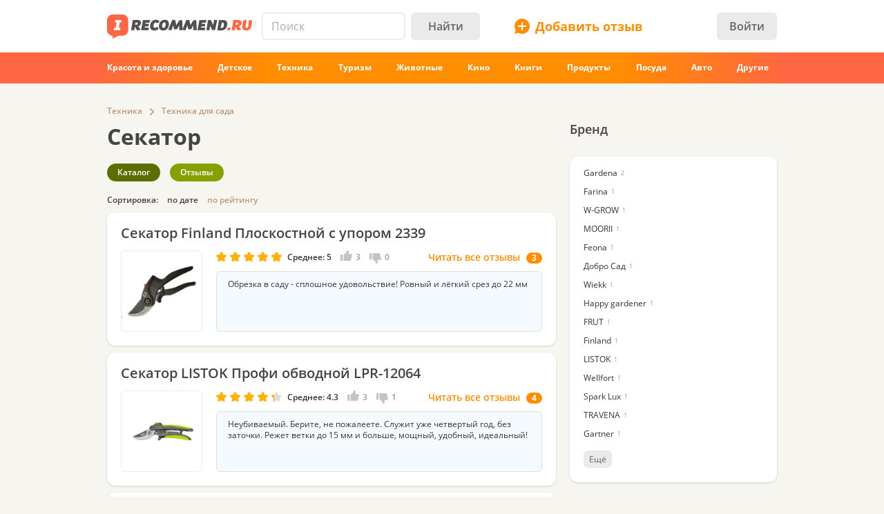

--- FILE ---
content_type: text/html; charset=utf-8
request_url: https://irecommend.ru/catalog/list/125441-1352972
body_size: 20768
content:
<!DOCTYPE html>
<!--[if IE 7 ]>		 <html class="no-js ie ie7 lte7 lte8 lte9" lang="ru"> <![endif]-->
<!--[if IE 8 ]>		 <html class="no-js ie ie8 lte8 lte9" lang="ru"> <![endif]-->
<!--[if IE 9 ]>		 <html class="no-js ie ie9 lte9>" lang="ru"> <![endif]-->
<!--[if (gt IE 9)|!(IE)]><!--> <html class="no-js ab12" lang="ru"> <!--<![endif]-->
<head prefix="fb: http://ogp.me/ns/fb#">
<meta http-equiv="Content-Type" content="text/html; charset=utf-8" />
	<title>Секатор | отзывы</title>
  <meta name="robots" content="index,follow,max-image-preview:large" />
  <meta property="fb:admins" content="100001701105335" />
  <script>
		var geoip = {c: "US", r: "OH"};
	</script>
	<meta id="metaviewport" name=viewport content="width=device-width, initial-scale=1, maximum-scale=1.0, user-scalable=no">

  <link rel="preload" crossorigin="anonymous" href="/themes/irecommend_new/media/icon-fonts/fontello.woff2?37885219" as="font" type="font/woff2" />  
  <style>body,button,input{font-family: "Open Sans", "Arial", sans-serif}</style>

  <script>
  !function (a) {
    try
    {
      for (var e = a.document.getElementsByTagName("html")[0].classList, t = /ab(\d+)/, n = 0, c = 0; c < e.length; c++) {
        var o;
        (o = t.exec(e[c])) && (n = parseInt(o[1], 10))
      }
      var r = "ab_var";
      a[r] = n, a.document.cookie = r + "=" + n + "; path=/; expires=31536000"
    } catch (a) {
    }
  }(window);
  </script>

  <script>
    window.adapt_middle_max = 980;
    window.adapt_middle_min = 499;
    window.adaptive_interactive_edge = 439;
    window.adaptive_interactive_edge2 = 599;
  </script>

  <link rel="preload" href="/sites/all/libraries/requirejs/require2_3_2.js" as="script">
<meta http-equiv="Content-Type" content="text/html; charset=utf-8" />
<link rel="canonical" href="https://irecommend.ru/catalog/list/125441-1352972">
<meta name="description" content="29 отзывов. Острый секатор" />
<meta name="keywords" content="Отзывы, косметика, техника, отели, опыт использования" />


<link type="text/css" rel="stylesheet" media="all" href="/modules/cck/theme/content-module.css?v=b3&hash=4b10ffc529b4bfc1" />
<link type="text/css" rel="stylesheet" media="all" href="/modules/filefield/filefield.css?v=b3&hash=dfb0d634027d8fa0" />
<link type="text/css" rel="stylesheet" media="all" href="/modules/fivestar/css/fivestar.css?v=b3&hash=38c58592632b264a" />
<link type="text/css" rel="stylesheet" media="all" href="/modules/fivestar/widgets/irecommend/irecommend.css?v=b3&hash=51df3941d980d343" />
<link type="text/css" rel="stylesheet" media="all" href="/modules/node/node.css?v=b3&hash=9a79c09d955195f5" />
<link type="text/css" rel="stylesheet" media="all" href="/modules/system/defaults.css?v=b3&hash=a99725fc0d7fd2d3" />
<link type="text/css" rel="stylesheet" media="all" href="/modules/system/system.css?v=b3&hash=f254245b1f94c979" />
<link type="text/css" rel="stylesheet" media="all" href="/modules/user/user.css?v=b3&hash=3ccbe774c71f463d" />
<link type="text/css" rel="stylesheet" media="all" href="/sites/all/modules/ckeditor/ckeditor.css?v=b3&hash=d10d264789d3f79f" />
<link type="text/css" rel="stylesheet" media="all" href="/sites/all/modules/logintoboggan/logintoboggan.css?v=b3&hash=49412a19c70278b2" />
<link type="text/css" rel="stylesheet" media="all" href="/sites/all/modules/video_filter/video_filter.css?v=b3&hash=5c09aad8e9779e11" />
<link type="text/css" rel="stylesheet" media="all" href="/sites/all/modules/_custom/scrolltop/scrolltop.css?v=b3&hash=a5d0cdd4f67c7cc3" />
<link type="text/css" rel="stylesheet" media="all" href="/modules/views/css/views.css?v=b3&hash=bf51a84fba75051e" />
<link type="text/css" rel="stylesheet" media="all" href="/sites/all/modules/_custom/site/site.all.css?v=b3&hash=d7a41af724652f2f" />
<link type="text/css" rel="stylesheet" media="all" href="/sites/all/modules/_custom/site/site.every.page.css?v=b3&hash=f82f8692d0463067" />
<link type="text/css" rel="stylesheet" media="all" href="/modules/cck/modules/fieldgroup/fieldgroup.css?v=b3&hash=62e9202e8332dafb" />
<link type="text/css" rel="stylesheet" media="all" href="/sites/all/modules/_custom/footable/footable.css?v=b3&hash=9f598dd7f08956ba" />
<link type="text/css" rel="stylesheet" media="all" href="/themes/irecommend_new/css/style.css?v=b3&hash=c27f8e9ae7c8f738" />
<link type="text/css" rel="stylesheet" media="screen and (max-width: 980px)" href="/themes/irecommend_new/css/adapt/adapt.css?v=b3&hash=06a4a41c75c7a375" />
<style id="endofstyles" ></style><script type="text/javascript">
<!--//--><![CDATA[//><!--
var Drupal = Drupal || {};Drupal.settings = {"basePath":"\/","fivestar":{"titleUser":"Your rating: ","titleAverage":"\u0421\u0440\u0435\u0434\u043d\u0435\u0435: ","feedbackSavingVote":"\u0418\u0434\u0435\u0442 \u0441\u043e\u0445\u0440\u0430\u043d\u0435\u043d\u0438\u0435 \u043e\u0446\u0435\u043d\u043a\u0438...","feedbackVoteSaved":"\u0412\u0430\u0448 \u0433\u043e\u043b\u043e\u0441 \u0441\u043e\u0445\u0440\u0430\u043d\u0451\u043d.","feedbackDeletingVote":"Deleting your vote...","feedbackVoteDeleted":"Your vote has been deleted."},"ss":{"scroll":true,"scrollmax":20},"timeago":{"cutoff":141200000,"localetitle":true,"lang_path":"\/sites\/all\/modules\/timeago\/jquery.timeago.ru.js"},"adapt":{"scrollable":false},"banners_inline":{"aabcookie":"kaswo","aabscriptsrc":""},"imglazy":{"threshold":null,"rateLimit":18,"burst":200,"cancelOnExit":false,"vanillaLazyLoad":true},"stats":{"cookies":[],"cookie_domain":"irecommend.ru","jsurl":"\/sites\/all\/modules\/_custom\/stats\/stats.js.php"},"site":{"teasersBehold":{"timerDelay":200,"elemViewThreshold":1000,"observerThreshold":0.9,"countByContinuousTime":true},"theme":"irecommend_new","uid":0,"type":"category","breadcrumb":[{"name":"\u0413\u043b\u0430\u0432\u043d\u0430\u044f","path":"\/"},{"name":"\u041a\u0430\u0442\u0430\u043b\u043e\u0433 \u043e\u0442\u0437\u044b\u0432\u043e\u0432","path":"catalog\/list\/1"},{"name":"\u0422\u0435\u0445\u043d\u0438\u043a\u0430","path":"catalog\/list\/3"},{"name":"\u0422\u0435\u0445\u043d\u0438\u043a\u0430 \u0434\u043b\u044f \u0441\u0430\u0434\u0430","path":"catalog\/list\/125441"}]},"catalog":{"info":{"catalog_filter_ajax_url":"catalog_filter","catalog_base_path":"catalog","conjunction_term":["125441","1352972"],"term_parents":{"125441":["3"]},"query_args":{"showall":null}}},"jslogLimit":3,"noti":{"counters":[],"refresh":false,"delay":90000},"requirejs_settings":{"baseUrl":"\/sites\/all\/libraries","paths":{"jquery.form":["jquery.form\/jquery.form.min.js?ver=0.0.1b3\u0026hash=f448c593c242d134"],"jquery.scrollTo":["jquery.scrollTo\/jquery.scrollTo.js?ver=2.1.2b3\u0026hash=6718b0a1034b21e7"],"jquery.ui":["jquery.ui\/1.13.3\/jquery-ui.min.js?ver=0.0.1b3\u0026hash=0b15bff6f3ec7e5e"],"jquery.ui.touch-punch":["jquery.ui.touch-punch\/jquery.ui.touch-punch.js?ver=0.0.1b3\u0026hash=594c7fa31e788c18"],"jqueryuitheme":["jquery.ui\/1.13.3\/jquery-ui.min.css?ver=0.0.1b3\u0026hash=949ca8ab45fad510"],"footable":["footable\/footable.all.min.js?ver=0.0.1b3\u0026hash=90ed750038fd0b73"],"footablecss":["footable\/css\/footable.core.css?ver=0.0.1b3\u0026hash=2f1cd43531597c94"],"awesome":["awesome\/css\/font-awesome.min.css?ver=0.0.1b3\u0026hash=269550530cc127b6"],"nprogress":["nprogress\/nprogress.js?ver=0.0.1b3\u0026hash=353710a40c9db021"],"nprogress-style":["nprogress\/nprogress.css?ver=0.0.1b3\u0026hash=6fc863442248ddcd"],"highlight":["highlight\/highlight.pack.js?ver=0.0.1b3\u0026hash=94d5ab9eb7ca9be2"],"highlight-style":["highlight\/styles\/color-brewer.css?ver=0.0.1b3\u0026hash=0d7683a0a7a61c4b"],"modernizr":["modernizr\/modernizr.js?ver=0.0.1b3\u0026hash=5b19845a8a17800c"],"polyfill.matchmedia":["polyfill\/matchmedia\/matchMedia.js?ver=0.0.1b3\u0026hash=8aba065dab77041d"],"polyfill.date-input-polyfill":["polyfill\/date-input-polyfill\/date-input-polyfill.dist.js?ver=0.0.1b3\u0026hash=c4131fb40d13a790"],"spin":["spin\/spin.min.js?ver=0.0.1b3\u0026hash=f2b0a61b3a739d03"],"jquery.knob":["mini-upload-form\/assets\/js\/jquery.knob.js?ver=0.0.1b3\u0026hash=2ff186c8a3348b28"],"jquery.iframe-transport":["mini-upload-form\/assets\/js\/jquery.iframe-transport.js?ver=0.0.1b3\u0026hash=e041d8a3038edd18"],"jquery.ui.widget":["mini-upload-form\/assets\/js\/jquery.ui.widget.js?ver=0.0.1b3\u0026hash=f479494e3c298af1"],"jquery.fileupload":["mini-upload-form\/assets\/js\/jquery.fileupload.js?ver=0.0.1b3\u0026hash=faf0c184d450e952"],"jquery.fileupload.style":["mini-upload-form\/assets\/css\/style.css?ver=0.0.1b3\u0026hash=162178779a3f93cd"],"rangy-core":["rangy\/rangy-core.js?ver=0.0.1b3\u0026hash=45c4f71d2213de88"],"rangy-serializer":["rangy\/rangy-serializer.js?ver=0.0.1b3\u0026hash=f4104d003a720143"],"rangy-classapplier":["rangy\/rangy-classapplier.js?ver=0.0.1b3\u0026hash=ee31e3066e7d8202"],"rangy-highlighter":["rangy\/rangy-highlighter.js?ver=0.0.1b3\u0026hash=0dfdcfe866b0c13b"],"rangy-textrange":["rangy\/rangy-textrange.js?ver=0.0.1b3\u0026hash=eff5d690f5e75a9a"],"rangy-selectionsaverestore":["rangy\/rangy-selectionsaverestore.js?ver=0.0.1b3\u0026hash=b323431e8b3b1678"],"jquery.overlayScrollbars":["jquery.overlayScrollbars\/jquery.overlayScrollbars.js?ver=0.0.1b3\u0026hash=7964c756f72cd270"],"jquery.overlayScrollbars-style":["jquery.overlayScrollbars\/jquery.overlayScrollbars.css?ver=0.0.1b3\u0026hash=028afed797f6ebf6"],"chartjs":["chartjs\/Chart.js?ver=0.0.1b3\u0026hash=995971f2a1bbcf30"],"stickyfill":["stickyfill-2.1.0\/stickyfill.js?ver=0.0.1b3\u0026hash=6d5324ca2d034d18"],"beholder":["beholder\/dist\/beholder.js?ver=0.1.0b3\u0026hash=42cd8bbe4af0b723"],"lazyload":["vanilla-lazyload\/lazyload-19.1.3.min.js?ver=0.0.1b3\u0026hash=b72ffdbf1a7ec170"],"@popperjs\/core":["popperjs\/core\/dist\/umd\/popper.js?ver=0.0.1b3\u0026hash=31032b08bd8e7222"],"tippy":["tippy\/dist\/tippy-bundle.umd.js?ver=0.0.1b3\u0026hash=be40939a1df8aa4c"],"jquery.timeago":["\/sites\/all\/modules\/timeago\/jquery.timeago.min.js?ver=0.0.1b3\u0026hash=5c17fa00e2897651"],"cropper":["\/sites\/all\/modules\/_custom\/imagefield_zip\/cropper\/src\/cropper.js?ver=0.0.5b3\u0026hash=2181817ffa0e5f04"],"cropperstyle":["\/sites\/all\/modules\/_custom\/imagefield_zip\/cropper\/src\/cropper.css?ver=0.0.5b3\u0026hash=4c0026bce2ea113c"],"jquery.lazyload":["\/sites\/all\/modules\/_custom\/imglazy\/jquery.lazyload.min.js?ver=0.0.1b3\u0026hash=89c45121934ed466"],"photoswipe":["photoswipe\/dist\/photoswipe.js?ver=0.0.1b3\u0026hash=b75b586ed2581b8d"],"photoswipeui":["photoswipe\/dist\/photoswipe-ui-default.js?ver=0.0.1b3\u0026hash=9cbb085640c43df8"],"seealso.block":["\/sites\/all\/modules\/_custom\/seealso\/lib\/dist\/seealso-block.js?ver=0.3.1b3\u0026hash=3177d744e5f3d363"]},"shim":{"jquery.ui":["jquery","css!jqueryuitheme"],"jquery.ui.touch-punch":{"deps":["jquery.ui"]},"footable":{"exports":"$","deps":["jquery","css!footablecss"]},"nprogress":["css!nprogress-style"],"highlight":["css!highlight-style"],"modernizr":{"exports":"Modernizr"},"polyfill.matchmedia":{"exports":"matchMedia"},"spin":{"exports":"Spinner"},"jquery.knob":{"exports":"$","deps":["jquery"]},"jquery.fileupload":["jquery.knob","jquery.iframe-transport","jquery.ui.widget"],"jquery.overlayScrollbars":{"deps":["css!jquery.overlayScrollbars-style"]},"stickyfill":{"exports":"Stickyfill"},"jquery.timeago":["jquery"],"cropper":["jquery","css!cropperstyle"],"jquery.lazyload":["jquery"]},"map":{"*":{"css":"require-css-v3\/css"}},"waitSeconds":0}};
//--><!]]>
</script>
<script type='text/javascript'>
<!--//--><![CDATA[//><!--
(function (window) {
  function jw() {
    this._functions = [];
    this.run = function (func) {
      this._functions.push(func);
    };
    this.resolve = function (arg) {
      this.run = function (func) {
        func(arg);
      };
      for (var i = 0; i < this._functions.length; i++) {
        var func = this._functions[i];
        delete this._functions[i];
        func(arg);
      }
    };
  }
  var rqw = new jw();

  window.rqw = function (fnc) {
    rqw.run(fnc);
  };
  window.rqw.resolve = function () {
    return rqw.resolve.apply(rqw, arguments);
  };
  var jqw = new jw();
  window.jqw = function (fnc) {
    jqw.run(fnc);
  };
  window.jqw.resolve = function () {
    return jqw.resolve.apply(jqw, arguments);
  };
})(window);
//--><!]]>
</script><script type='text/javascript'>  

<!--//--><![CDATA[//><!--

(function (win) {

  var middle_max = 800;
  var middle_min = 700;
  if (typeof win['adapt_middle_max'] !== 'undefined' && typeof win['adapt_middle_min'] !== 'undefined') {
    middle_max = win.adapt_middle_max;
    middle_min = win.adapt_middle_min;
  }

  win['Adapt'] = {
    init: function () {
    },
    mobilecheck: function () {
      var check = false;
      (function (a) {
        if (/android|ios|ipad|iphone|mobile|tablet|wp7|wp8|wp10/i.test(a))
          check = true;
      })(win.navigator.userAgent || win.navigator.vendor || win.opera);
      return check;
    },
    checkcookie: function () {
      try { if (document.cookie.match(new RegExp("(^| )adaptmode=0")) !== null){return false;}} catch (e) {}
      return null;
    },
    getCurrentState: function () {
      if (typeof this['AdaptEnabled'] === 'undefined' || !this['AdaptEnabled']) {
        return 'full';
      }
      var w = null;
      var s = ['min', 'middle', 'full'];
      if (typeof this['cachedstate'] !== 'undefined'){
        return this['cachedstate'];
      }
      try {
        w = Math.max(win.innerWidth || 0, win.document.documentElement.clientWidth || 0, win.document.body.clientWidth || 0);
      } catch (e) {
        w = null;
      }
      var ret = s[2];
      switch (true) {
        case (w > middle_max):
          break;
        case (w <= middle_max && w > middle_min):
          ret = s[1];
          break;
        case (w <= middle_min):
          ret = s[0];
          break;
        default:
          ret = s[2];
      }
      this['cachedstate'] = ret;
      return ret;
    }
  };
  var A = win['Adapt'];
  win.BANNERS_INLINE_GOOGLETAG = win.BANNERS_INLINE_GOOGLETAG || [];
  win.BANNERS_INLINE_GOOGLETAG.push(function (googletag) {
    googletag.pubads().setTargeting("at_" + Adapt.getCurrentState(), "T");
  });

  if (A.mobilecheck() && A.checkcookie() !== false) {
    A['AdaptEnabled'] = true;
  } else {
    A['AdaptEnabled'] = false;
    try {
      var mvp = win.document.getElementById('metaviewport');
      mvp.setAttribute('content', 'width=1024');
    } catch (e) {}
    try {
    (function(a, d) {
      a = a.getElementsByTagName("link");
      for (var b = 0; b < a.length; b++) {
        var c = a[b];
        try {
          var e = c.getAttribute("href");
          "string" === typeof e && e.substring(0, d.length) === d && c.parentNode.removeChild(c);
        } catch (f) {
        }
      }
    })(document, "/themes/irecommend_new/css/adapt/adapt.css");
    } catch (e) {}
  }
})(window);

//--><!]]>

</script>

<link rel="icon" type="image/png" href="/themes/irecommend_new/images/favicon.png?v=1"/>
<meta name="referrer" content="no-referrer-when-downgrade">

    <script type="text/javascript">
<!--//--><![CDATA[//><!--
(function (win) {
  win['page_tag_info'] ={"gavgav":"gavgav_0"};
  try {
    if (typeof win['page_tag_info']['tags'] == 'undefined') {
      var tags = Drupal.settings.catalog.info.conjunction_term;
      var termParents = Drupal.settings.catalog.info.term_parents;

      if (typeof termParents === 'object') {
        var conjunctionTermParents = [];
        for (var tid in termParents) {
          if (termParents.hasOwnProperty(tid)) {
            conjunctionTermParents = conjunctionTermParents.concat(termParents[tid]);
          }
        }

        if (conjunctionTermParents.length) {
          tags = tags.concat(conjunctionTermParents);
        }
      }

      win['page_tag_info']['tags'] = tags;
    }
  } catch (e) {
  }
  win['banners_inline'] = function (id) {
    try {
      var ob = Drupal.settings.banners_inline.banners[id];
      var curstate;
      if (typeof win.Adapt !== "undefined") {
        curstate = win.Adapt.getCurrentState();
      } else {
        curstate = 'full';
      }
      for (var i = 0; i < ob.length; i++) {
        var block = ob[i];
        if ((typeof block.adapt_states !== "undefined" && block.adapt_states.length > 0 && -1 !== block.adapt_states.indexOf(curstate))
            || ((!block.adapt_states || block.adapt_states.length === 0) && curstate === 'full')) {
          var fallback = (typeof block.fallback !== 'undefined') ? block.fallback : '' 
              classes = (typeof block.classes !== 'undefined') ? block.classes : '' 
              ,pref = '<span class="brocock '+classes+'" data-fallback="'+fallback+'">', suf = '</span>';
          win.document.write(pref+block.code+suf);
          break;
        }
      }
    } catch (e) {
    }
  };
  win['banners_inline_framelistener'] = win['banners_inline_framelistener'] || {};
})(this);
//--><!]]>
</script>
<script type="text/javascript">
<!--//--><![CDATA[//><!--
Drupal.locale = { 'pluralFormula': function($n) { return Number((((($n%10)==1)&&(($n%100)!=11))?(0):((((($n%10)>=2)&&(($n%10)<=4))&&((($n%100)<10)||(($n%100)>=20)))?(1):2))); }, 'strings': {"Drag to re-order":"\u041f\u0435\u0440\u0435\u043c\u0435\u0441\u0442\u0438\u0442\u0435 \u0434\u043b\u044f \u0438\u0437\u043c\u0435\u043d\u0435\u043d\u0438\u044f \u043f\u043e\u0440\u044f\u0434\u043a\u0430","Changes made in this table will not be saved until the form is submitted.":"\u0418\u0437\u043c\u0435\u043d\u0435\u043d\u0438\u044f, \u0441\u0434\u0435\u043b\u0430\u043d\u043d\u044b\u0435 \u0432 \u0441\u043f\u0438\u0441\u043a\u0435 \u043d\u0435 \u0432\u0441\u0442\u0443\u043f\u044f\u0442 \u0432 \u0441\u0438\u043b\u0443 \u043f\u043e\u043a\u0430 \u0432\u044b \u043d\u0435 \u0441\u043e\u0445\u0440\u0430\u043d\u0438\u0442\u0435 \u0438\u0445.","Deselect all rows in this table":"\u0421\u043d\u044f\u0442\u044c \u043e\u0442\u043c\u0435\u0442\u043a\u0443 \u0441\u043e \u0432\u0441\u0435\u0445 \u043a\u043e\u043b\u043e\u043d\u043e\u043a \u0442\u0430\u0431\u043b\u0438\u0446\u044b","Select all rows in this table":"\u041e\u0442\u043c\u0435\u0442\u0438\u0442\u044c \u0432\u0441\u0435 \u043a\u043e\u043b\u043e\u043d\u043a\u0438 \u0442\u0430\u0431\u043b\u0438\u0446\u044b","Close":"\u0417\u0430\u043a\u0440\u044b\u0442\u044c","Collapse all":"\u0421\u0432\u0435\u0440\u043d\u0443\u0442\u044c \u0432\u0441\u0435","Compact view":"\u041a\u043e\u043c\u043f\u0430\u043a\u0442\u043d\u044b\u0439 \u0432\u0438\u0434","edit (!seconds s. left)":"\u0438\u0437\u043c\u0435\u043d\u0438\u0442\u044c (\u043e\u0441\u0442\u0430\u043b\u043e\u0441\u044c !seconds \u0441\u0435\u043a.)","s.":"\u0441\u0435\u043a.","You can not edit it anymore.":"\u0420\u0435\u0434\u0430\u043a\u0442\u0438\u0440\u043e\u0432\u0430\u043d\u0438\u0435 \u0431\u043e\u043b\u044c\u0448\u0435 \u043d\u0435 \u0432\u043e\u0437\u043c\u043e\u0436\u043d\u043e.","Failed to load the image.":"\u041d\u0435 \u0443\u0434\u0430\u043b\u043e\u0441\u044c \u0437\u0430\u0433\u0440\u0443\u0437\u0438\u0442\u044c \u0438\u0437\u043e\u0431\u0440\u0430\u0436\u0435\u043d\u0438\u0435.","more...":"\u0435\u0449\u0435...","The titles usually begin with a capital letter.":"\u041e\u0431\u044b\u0447\u043d\u043e \u043d\u0430\u0447\u0438\u043d\u0430\u0435\u0442\u0441\u044f \u0441 \u0437\u0430\u0433\u043b\u0430\u0432\u043d\u043e\u0439 \u0431\u0443\u043a\u0432\u044b.","You are writing in all capital letters, Caps Lock is probably on?":"\u0412\u044b \u0432\u0432\u0435\u043b\u0438 \u0442\u043e\u043b\u044c\u043a\u043e \u0437\u0430\u0433\u043b\u0430\u0432\u043d\u044b\u0435 \u0431\u0443\u043a\u0432\u044b. \u0412\u043e\u0437\u043c\u043e\u0436\u043d\u043e, \u0432\u043a\u043b\u044e\u0447\u0451\u043d Caps Lock?","Expand all":"\u0420\u0430\u0441\u043a\u0440\u044b\u0442\u044c \u0432\u0441\u0435","Full view":"\u041f\u043e\u043b\u043d\u044b\u0439 \u0432\u0438\u0434","Show quote":"\u041f\u043e\u043a\u0430\u0437\u0430\u0442\u044c \u0446\u0438\u0442\u0430\u0442\u0443","Hide quote":"\u0421\u043a\u0440\u044b\u0442\u044c \u0446\u0438\u0442\u0430\u0442\u0443","ago":"\u043d\u0430\u0437\u0430\u0434","from now":"","a moment":"","about a minute":"","%d minutes":"","about an hour":"","about %d hours":"","a day":"","%d days":"","about a month":"","%d months":"","about a year":"","%d years":"","An error occurred during upload.":"\u0412\u043e \u0432\u0440\u0435\u043c\u044f \u0437\u0430\u0433\u0440\u0443\u0437\u043a\u0438 \u043f\u0440\u043e\u0438\u0437\u043e\u0448\u043b\u0430 \u043e\u0448\u0438\u0431\u043a\u0430.","Please check network connection or try to reload page.":"\u041f\u043e\u0436\u0430\u043b\u0443\u0439\u0441\u0442\u0430, \u043f\u0440\u043e\u0432\u0435\u0440\u044c\u0442\u0435 \u0438\u043d\u0442\u0435\u0440\u043d\u0435\u0442-\u0441\u043e\u0435\u0434\u0438\u043d\u0435\u043d\u0438\u0435 \u0438\u043b\u0438 \u043f\u043e\u043f\u0440\u043e\u0431\u0443\u0439\u0442\u0435 \u043f\u0435\u0440\u0435\u0437\u0430\u0433\u0440\u0443\u0437\u0438\u0442\u044c \u0441\u0442\u0440\u0430\u043d\u0438\u0446\u0443.","A request to confirm your email will be sent after saving":"\u0417\u0430\u043f\u0440\u043e\u0441 \u0434\u043b\u044f \u043f\u043e\u0434\u0442\u0432\u0435\u0440\u0436\u0434\u0435\u043d\u0438\u044f email \u0431\u0443\u0434\u0435\u0442 \u043e\u0442\u043f\u0440\u0430\u0432\u043b\u0435\u043d \u043f\u043e\u0441\u043b\u0435 \u0441\u043e\u0445\u0440\u0430\u043d\u0435\u043d\u0438\u044f","Show more":"\u041f\u043e\u043a\u0430\u0437\u0430\u0442\u044c \u0431\u043e\u043b\u044c\u0448\u0435","Back":"\u041d\u0430\u0437\u0430\u0434","Forward":"\u0414\u0430\u043b\u0435\u0435","Views":"\u041f\u0440\u043e\u0441\u043c\u043e\u0442\u0440\u043e\u0432","Year":"\u0413\u043e\u0434","Month":"\u041c\u0435\u0441\u044f\u0446","Request error":"\u041e\u0448\u0438\u0431\u043a\u0430 \u0437\u0430\u0433\u0440\u0443\u0437\u043a\u0438 \u0434\u0430\u043d\u043d\u044b\u0445","Apply changes":"\u041f\u0440\u0438\u043c\u0435\u043d\u0438\u0442\u044c","Reset":"\u0421\u0431\u0440\u043e\u0441\u0438\u0442\u044c","Value must be !mindate or later.":"\u0417\u043d\u0430\u0447\u0435\u043d\u0438\u0435 \u0434\u043e\u043b\u0436\u043d\u043e \u0431\u044b\u0442\u044c !mindate \u0438\u043b\u0438 \u043f\u043e\u0437\u0436\u0435.","Value must be !maxdate or earlier.":"\u0417\u043d\u0430\u0447\u0435\u043d\u0438\u0435 \u0434\u043e\u043b\u0436\u043d\u043e \u0431\u044b\u0442\u044c !maxdate \u0438\u043b\u0438 \u0440\u0430\u043d\u044c\u0448\u0435.","Please enter a valid value. The field is incomplete or has an invalid date.":"\u041f\u043e\u0436\u0430\u043b\u0443\u0439\u0441\u0442\u0430, \u0432\u0432\u0435\u0434\u0438\u0442\u0435 \u043f\u0440\u0430\u0432\u0438\u043b\u044c\u043d\u043e\u0435 \u0437\u043d\u0430\u0447\u0435\u043d\u0438\u0435. \u041f\u043e\u043b\u0435 \u043d\u0435 \u0437\u0430\u043f\u043e\u043b\u043d\u0435\u043d\u043e \u0438\u043b\u0438 \u0438\u043c\u0435\u0435\u0442 \u043d\u0435\u0434\u043e\u043f\u0443\u0441\u0442\u0438\u043c\u0443\u044e \u0434\u0430\u0442\u0443.","You have !seconds seconds left to edit this comment.":"\u0412\u0440\u0435\u043c\u044f \u0440\u0435\u0434\u0430\u043a\u0442\u0438\u0440\u043e\u0432\u0430\u043d\u0438\u044f \u043e\u0433\u0440\u0430\u043d\u0438\u0447\u0435\u043d\u043e. \u0412\u044b \u043c\u043e\u0436\u0435\u0442\u0435 \u0440\u0435\u0434\u0430\u043a\u0442\u0438\u0440\u043e\u0432\u0430\u0442\u044c \u044d\u0442\u043e\u0442 \u043a\u043e\u043c\u043c\u0435\u043d\u0442\u0430\u0440\u0438\u0439 \u0432 \u0442\u0435\u0447\u0435\u043d\u0438\u0435 !seconds \u0441\u0435\u043a. \u041f\u043e\u0441\u043b\u0435 \u044d\u0442\u043e\u0433\u043e \u0440\u0435\u0434\u0430\u043a\u0442\u0438\u0440\u043e\u0432\u0430\u043d\u0438\u0435 \u0431\u0443\u0434\u0435\u0442 \u043d\u0435\u0432\u043e\u0437\u043c\u043e\u0436\u043d\u043e.","You can't edit your comment anymore.":"\u0420\u0435\u0434\u0430\u043a\u0442\u0438\u0440\u043e\u0432\u0430\u043d\u0438\u0435 \u0431\u043e\u043b\u044c\u0448\u0435 \u043d\u0435\u0432\u043e\u0437\u043c\u043e\u0436\u043d\u043e.","Enable search history":"\u0412\u043a\u043b\u044e\u0447\u0438\u0442\u044c \u0438\u0441\u0442\u043e\u0440\u0438\u044e \u043f\u043e\u0438\u0441\u043a\u0430","Disable and clear history":"\u041e\u0442\u043a\u043b\u044e\u0447\u0438\u0442\u044c \u0438 \u043e\u0447\u0438\u0441\u0442\u0438\u0442\u044c \u0438\u0441\u0442\u043e\u0440\u0438\u044e","Show all":"\u041f\u043e\u043a\u0430\u0437\u0430\u0442\u044c \u0432\u0441\u0435","Hide":"\u0421\u043a\u0440\u044b\u0442\u044c","- Select -":"- \u0412\u044b\u0431\u0435\u0440\u0438\u0442\u0435 -","Insert video":"\u0412\u0441\u0442\u0430\u0432\u0438\u0442\u044c \u0432\u0438\u0434\u0435\u043e","Show more reviews":"\u041f\u043e\u043a\u0430\u0437\u0430\u0442\u044c \u0435\u0449\u0451 \u043e\u0442\u0437\u044b\u0432\u044b","Remove":"\u0423\u0434\u0430\u043b\u0438\u0442\u044c","Cancel":"\u041e\u0442\u043c\u0435\u043d\u0430","Repeat password":"\u041f\u043e\u0432\u0442\u043e\u0440\u0438\u0442\u0435 \u043f\u0430\u0440\u043e\u043b\u044c","Weak password":"\u0421\u043b\u0430\u0431\u044b\u0439 \u043f\u0430\u0440\u043e\u043b\u044c","The passwords do not match":"\u041f\u0430\u0440\u043e\u043b\u0438 \u043d\u0435 \u0441\u043e\u0432\u043f\u0430\u0434\u0430\u044e\u0442","Save the form to apply":"\u0421\u043e\u0445\u0440\u0430\u043d\u0438\u0442\u0435 \u0444\u043e\u0440\u043c\u0443, \u0447\u0442\u043e\u0431\u044b \u043f\u0440\u0438\u043c\u0435\u043d\u0438\u0442\u044c","show text":"\u043f\u043e\u043a\u0430\u0437\u0430\u0442\u044c \u0442\u0435\u043a\u0441\u0442"} };
//--><!]]>
</script>
  <script>
try{
Drupal.settings.site.teasersBehold = {"timerDelay":200,"elemViewThreshold":1000,"observerTreshold":0.9,"countByContinuousTime":true};
}catch(e){}
try{
    Drupal.settings.cookies_ec = [];
    Drupal.settings.cookies_ec['cc'] = 888;
}catch(e){}


jqw(function ($) {
  $(function () {
      setTimeout(function () {
        requirejs(["/injector/gpu.js"], function () {
        });
      }, 2500);
  });
});

</script>



<script>
window.yaContextCb = window.yaContextCb || []

try{
    // if( [1,2,3,4,5,6].includes(window.ab_var)){
    //       window.ab_test = 999010;
    //   } else if( [7,8,9,10,11,12].includes(window.ab_var)){
    //       window.ab_test = 999011;
    //   }
    
      
    let dfp_forbidden_tids = new Set([
      1431471, 1633485, 1624787, 599435, 151711, 166251, 225558, 55314,
      128585, 260874, 376538, 38702, 1019584, 38630, 774724, 947556,
      1188419, 90911, 78816, 78810, 140401, 5690, 63114, 938, 50470,
      70759, 143327, 62735, 489121, 405016, 1272308, 212391, 711632,
      673904, 279793, 714008, 562519, 287819, 1397089, 18690, 46302]);
      
    let tags = (window.page_tag_info && window.page_tag_info.tags) ? window.page_tag_info.tags : [];

    let dfp_forbidden = false;
    tags.forEach(function(t) {
        dfp_forbidden = dfp_forbidden || dfp_forbidden_tids.has(Number(t));
      });

    const dfp_forbidden_countries = [
      "TM", "EG", "TJ", "VN", "CN", "ID", "JO", "IN", "AR", "MY", "MA", "MN", "IQ", "MV", "TN", "AL", "PK", "LB", "BD", "SC", 
      "LK", "AD", "PS", "PE", "DZ", "BA", "MM", "CO", "MK", "DO", "EC", "KH", "CI", "KE", "PA", "LY", "VE", "JM", "MU", "CR", "BO", 
      "NP", "TZ", "YE", "NG", "GT", "CM", "UG", "PY", "GI", "ML", "ZM", "JE", "SV", "AF", "SX", "NI", "TG", "LA", "XK", "CG", "HN", 
      "MZ", "ET", "GH", "BJ", "MG", "CF", "CD", "GN", "GA", "SJ", "DJ", "RW", "TC", "GY", "ZW", "SD", "BF", "NC", "PG", "BN", "MW", 
      "EH", "GW", "PW", "BM", "CV", "NE", "BQ", "TT", "GU", "TO", "AW", "GQ", "SM", "BI", "VU", "MH", "SL", "LR", "YT", "SS", "BB", 
      "LC", "BT"
    ];

    if( !dfp_forbidden
        && !!window.geoip
        && !!window.geoip.c
        && !(window.geoip.c == 'RU')
        && !(window.geoip.c == 'UA' && ['40','43','14','09','23','65'].includes(window.geoip.r))
        && !(window.geoip.c == 'GE' && ['AB'].includes(window.geoip.r))
        && !dfp_forbidden_countries.includes(window.geoip.c)
        ){
            rqw(function (r) {
                r(["/injector/reklamko_not_rus.js"], function () {});
            });
        }else{
            rqw(function (r) {
                r(["/injector/reklamko.js"], function () {});
            });
        }
}catch(e){};
</script>




<script src="/injector/botbot.js" async></script>


<script>
    if(!window.dataLayer){
  
      // counters init

  
      // Yandex.Metrika counter init + deleayed loading
      (function(m,e,t,r,i,k,a){
        m[i]=m[i]||function(){(m[i].a=m[i].a||[]).push(arguments)};
        m[i].l=1*new Date();
  
        jqw(function ($) {
          $(function () {
            setTimeout(function () {
              requirejs([r], function () { });
            }, 500);
          });
        });
  
      })
      (window, document, "script", "https://mc.yandex.ru/metrika/tag.js", "ym");       
  
  
      jqw(function ($) {
          $(function () {
                requirejs(["/injector/metrika-config.js"], function () { });
          });
        });
        
  
  
        
      // LiveInternet counter
      jqw(function ($) {
        $(function () {
          setTimeout(function () {
              new Image().src = "https://counter.yadro.ru/hit?r"+
              escape(document.referrer)+((typeof(screen)=="undefined")?"":
              ";s"+screen.width+"*"+screen.height+"*"+(screen.colorDepth?
              screen.colorDepth:screen.pixelDepth))+";u"+escape(document.URL)+
              ";h"+escape(document.title.substring(0,150))+
              ";"+Math.random();
          }, 1000);
        });
      });
  

      // Script loading error into GA4 & YaMetrika
      window.addEventListener('error', function(event) {
            if (event.target.tagName === 'SCRIPT') {

              // gtag('event', 'script_load_error', {
              //       'event_category': 'Script Error',
              //       'event_label': event.target.src,
              //       'non_interaction': true
              //   });

              ym(8092381,'reachGoal','script_load_error',{ 'script_load_error': event.target.src });

            }
        }, true);
  
    }
</script>


<style>
  /* adplay banner fix */
  #adp2282968 { min-height: 190px; }
</style>
</head>

<body class="not-front not-logged-in page-catalog no-sidebars feast not-logged-in not-front layout-main" >

<div class="page">

	<header class="Header desktopWrap">
    <div class="logoline desktopStuff">
      <div id="logoAndSearch">
        <a href="/">
            <img class="site-logo full" src="/themes/irecommend_new/images/Logo_101c.png" heigth="35" width="210"/>
        </a>
        <form action="/srch" accept-charset="UTF-8" method="get" id="search-theme-form" name="searchForm">
            <div class="horizontal-group hGroup search">
                <div class="TextInput empty">
                    <input placeholder="Поиск" type="text" name="query" class="field srch-ac" autocomplete="OFF" />

                    <svg class="IrecUiSvg resetSearch" viewBox="0 0 20 20">
                        <path d="M10 8.6L1.7 0.3 1.7 0.3C1.3-0.1 0.7-0.1 0.3 0.3L0.3 0.3 0.3 0.3C-0.1 0.7-0.1 1.3 0.3 1.7L8.6 10 0.3 18.3 0.3 18.3C-0.1 18.7-0.1 19.3 0.3 19.7L0.3 19.7 0.3 19.7C0.7 20.1 1.3 20.1 1.7 19.7L10 11.4 18.3 19.7C18.7 20.1 19.3 20.1 19.7 19.7L19.7 19.7C20.1 19.3 20.1 18.7 19.7 18.3L11.4 10 19.7 1.7C20.1 1.3 20.1 0.7 19.7 0.3L19.7 0.3C19.3-0.1 18.7-0.1 18.3 0.3L18.3 0.3 10 8.6Z"></path>
                    </svg>
                </div>
                <button type="submit" name="op" class="Button">Найти</button>
            </div>
        </form>
      </div>

      <div id="SearchAdaptButton" style="width: 22px; margin: 8px 0 4px 8px; color: #c4c4c4;">
        <svg class="IrecUiSvg" viewBox="0 0 18 18" style="height: 20px; width: 20px; margin: 2px;">
          <path d="M11 10C11.6 9.1 12 8.1 12 7 12 4.2 9.8 2 7 2 4.2 2 2 4.2 2 7 2 9.8 4.2 12 7 12 8.1 12 9.1 11.6 10 11L10.6 10.6 11 10ZM17.7 16.3C18.1 16.7 18.1 17.3 17.7 17.7 17.3 18.1 16.7 18.1 16.3 17.7L11.2 12.6C10 13.5 8.6 14 7 14 3.1 14 0 10.9 0 7 0 3.1 3.1 0 7 0 10.9 0 14 3.1 14 7 14 8.6 13.5 10 12.6 11.2L17.7 16.3Z"></path>
        </svg>
      </div>

      <div id="newreviewButton">
        <a href="/landing">
          <div class="accent IrecUiTextButton icons-add-review">Добавить отзыв</div>
        </a>
      </div>
      <div class="IrecUiHamburgerIcon" data-url="/user/login%3Fdestination%3Dhome">
          <div class="AvatarNotice"></div>
      </div>

      <!-- start block.tpl.php -->
<a class="headerLoginButton" href="/user/login?destination=catalog%2Flist%2F125441-1352972"><button type="button" class="Button" style="min-width: auto; padding: 4px 18px;">Войти</button></a><!-- /end block.tpl.php -->    </div> <!-- logoline end -->

    <div class="IrecUiNavbarWrapper desktopWrap">
      <div class="IrecUiNavbar desktopStuff">
          <!-- start block.tpl.php -->
<a href="/catalog/list/6"><span class="nav-item-wrapper">Красота и здоровье</span></a><a href="/catalog/list/9"><span class="nav-item-wrapper">Детское</span></a><a href="/catalog/list/3"><span class="nav-item-wrapper">Техника</span></a><a href="/catalog/list/11"><span class="nav-item-wrapper">Туризм</span></a><a href="/catalog/list/8"><span class="nav-item-wrapper">Животные</span></a><a href="/catalog/list/10"><span class="nav-item-wrapper">Кино</span></a><a href="/catalog/list/7"><span class="nav-item-wrapper">Книги</span></a><a href="/catalog/list/937"><span class="nav-item-wrapper">Продукты</span></a><a href="/catalog/list/3768"><span class="nav-item-wrapper">Посуда</span></a><a href="/catalog/list/2"><span class="nav-item-wrapper">Авто</span></a><a href="/category/katalog-otzyvov"><span class="nav-item-wrapper">Другие</span></a><!-- /end block.tpl.php -->      </div>
      <div class="blurringLeft"></div>
      <div class="blurringRight"></div>
    </div>

  </header>

  
  <div class="desktopStuff">

    <div id="sidebar-right-top">
          </div>

    <div id="content">


      <div class="IrecUiBreadcrumbs"><ol class="breadcrumb-list" itemscope itemtype="https://schema.org/BreadcrumbList"><li class="breadcrumb-item" itemprop="itemListElement" itemscope itemtype="https://schema.org/ListItem">
  <a href="/catalog/list/3" itemprop="item"><span itemprop="name">Техника</span></a>  <meta itemprop="position" content="1" />
</li><li class="breadcrumb-item" itemprop="itemListElement" itemscope itemtype="https://schema.org/ListItem">
  <a href="/catalog/list/125441" itemprop="item"><span itemprop="name">Техника для сада</span></a>  <meta itemprop="position" content="2" />
</li></ol></div><h1 class="largestHeader">Секатор</h1><div id="content-top"><!-- start block.tpl.php -->
<script>

  jqw(function ($) {
    try {
      if (Adapt && (Adapt.getCurrentState() == 'min'  ||  Adapt.getCurrentState() == 'middle') )     {
        return;
      }
    } catch (e) {
    }
    var f = function () {
      try {
        var si = $('#sidebar > .sidebar-inset-wrapper');
        var rt = 0;
        if ($('#sidebar-right-top').length > 0) {
          rt = $('#sidebar-right-top').height();
        }

        var mh = ($('#content').height() - rt) - 10;
        //console.log('tt', mh)
        si.css('min-height', mh);
      } catch (e) {
      }
    };
    f();
    setInterval(f, 1300);
  });

</script>


<style id="hotfix-flyingblock" type="text/css">

  .flyingblock, .flyingblock.tofly {
    position: sticky!important;
    top: 0!important;
  }

  .flyingblock.sticky {
    position: sticky!important;
    top: 0!important;
  }

</style>
<style id="hotfix-flyingblock" type="text/css">

   .flyingblock, .flyingblock.tofly {
        position: sticky!important;
        top: 0!important;
    }

    .flyingblock.sticky {
        position: sticky!important;
        top: 0!important;
    }

</style><!-- /end block.tpl.php --></div>
      <div class="taxonomy-category type-list">
  
  <div class="Tabs" data-type="list" data-group="catalog">

    <div class="TabsSwitch">
      <a data-type="catalog" class=" active" href="/catalog/list/125441-1352972">
        <span>Каталог</span>
      </a>
      <a data-type="reviews" class="" href="/catalog/reviews/125441-1352972">
        <span>Отзывы</span>
      </a>
    </div>

    <div id="catalog-filters-control" class="filters-control">
      <div id="relative-sort">по дате</div>
              <div data-text="фильтры" id="catalog-filters-button"></div>
          </div>

    <div class="TabsItems">
      <div class="group catalog active" data-text="Сортировка:">
        <a class=" active" href="/catalog/list/125441-1352972">
          <span>по дате</span>
        </a>
        <a class="" href="/catalog/rating/125441-1352972">
          <span>по рейтингу</span>
        </a>
      </div>
    </div>

    <div id="catalog-filters-container"></div>
            <div class="view-content">      <div class="ProductTizer plate teaser-item " data-type="2" data-nid="11062839">
      <div class="title"><a href="/content/sekator-finland-ploskostnoi-s-uporom-2339">Секатор Finland Плоскостной с упором 2339</a></div>
      <div class="rating">
        <a href="/content/sekator-finland-ploskostnoi-s-uporom-2339" class="read-all-reviews-link" data-shortcaption="Все отзывы"><span class="caption">Читать все отзывы</span> <span class="counter">3</span></a>        <div class="fivestar-static-form-item"><div class="form-item">
 <div class="fivestarWidgetStatic fivestarWidgetStatic-vote fivestarWidgetStatic-5"><div class="star"><div class="on"></div></div><div class="star"><div class="on"></div></div><div class="star"><div class="on"></div></div><div class="star"><div class="on"></div></div><div class="star"><div class="on"></div></div></div>
 <div class="description"><div class="fivestar-summary fivestar-summary-average-count"><span class="average-rating">Среднее: <span>5</span> </span> <span class="total-votes">(<span>3</span> голоса)</span></div></div>
</div>
</div>        <a href="/content/sekator-finland-ploskostnoi-s-uporom-2339" class="reviewsLink">3 отзыва</a>
                  <div class="RecommendRating">
            <span class="RecommendRating-like">
              <div class="RatingIcon"></div>
              <span>3</span>
            </span>
            <span class="RecommendRating-dislike">
              <div class="RatingIcon down"></div>
                <span>0</span>
            </span>
          </div>
              </div>
      <div class="image"><a href="/content/sekator-finland-ploskostnoi-s-uporom-2339"><img class="lazy lazy-loader" data-original="https://cdn-irec.r-99.com/sites/default/files/imagecache/150o/product-images/111835/ja7eWwO9RmZMjpUs4QaSMA.jpg" src="/themes/irecommend_new/images/ajax-loader.gif" alt="" title=""  /></a></div>
      <div class="extract"><a href="/content/obrezka-v-sadu-sploshnoe-udovolstvie-rovnyi-i-legkii-srez-do-22-mm">Обрезка в саду - сплошное удовольствие! Ровный и лёгкий срез до 22 мм</a></div>
      <a href="/content/sekator-finland-ploskostnoi-s-uporom-2339" class="read-all-reviews-link-bottom read-all-reviews-link" data-shortcaption="Все отзывы"><span class="caption">Читать все отзывы</span> <span class="counter">3</span></a>    </div>
        <div class="ProductTizer plate teaser-item " data-type="2" data-nid="8828861">
      <div class="title"><a href="/content/sekator-listok-profi-obvodnoi-lpr-12064">Секатор LISTOK Профи обводной LPR-12064 </a></div>
      <div class="rating">
        <a href="/content/sekator-listok-profi-obvodnoi-lpr-12064" class="read-all-reviews-link" data-shortcaption="Все отзывы"><span class="caption">Читать все отзывы</span> <span class="counter">4</span></a>        <div class="fivestar-static-form-item"><div class="form-item">
 <div class="fivestarWidgetStatic fivestarWidgetStatic-vote fivestarWidgetStatic-5"><div class="star"><div class="on"></div></div><div class="star"><div class="on"></div></div><div class="star"><div class="on"></div></div><div class="star"><div class="on"></div></div><div class="star"><div class="on" style="width: 25%"></div></div></div>
 <div class="description"><div class="fivestar-summary fivestar-summary-average-count"><span class="average-rating">Среднее: <span>4.3</span> </span> <span class="total-votes">(<span>4</span> голоса)</span></div></div>
</div>
</div>        <a href="/content/sekator-listok-profi-obvodnoi-lpr-12064" class="reviewsLink">4 отзыва</a>
                  <div class="RecommendRating">
            <span class="RecommendRating-like">
              <div class="RatingIcon"></div>
              <span>3</span>
            </span>
            <span class="RecommendRating-dislike">
              <div class="RatingIcon down"></div>
                <span>1</span>
            </span>
          </div>
              </div>
      <div class="image"><a href="/content/sekator-listok-profi-obvodnoi-lpr-12064"><img class="lazy lazy-loader" data-original="https://cdn-irec.r-99.com/sites/default/files/imagecache/150o/product-images/358548/5R1aN6AeUl9PoWOJuuN9pA.jpg" src="/themes/irecommend_new/images/ajax-loader.gif" alt="" title=""  /></a></div>
      <div class="extract"><a href="/content/neubivaemyi-berite-ne-pozhaleete-sluzhit-uzhe-chetvertyi-god-bez-zatochki-rezhet-vetki-do-15">Неубиваемый. Берите, не пожалеете. Служит уже четвертый год, без заточки. Режет ветки до 15 мм и больше, мощный, удобный, идеальный!</a></div>
      <a href="/content/sekator-listok-profi-obvodnoi-lpr-12064" class="read-all-reviews-link-bottom read-all-reviews-link" data-shortcaption="Все отзывы"><span class="caption">Читать все отзывы</span> <span class="counter">4</span></a>    </div>
        <div class="ProductTizer plate teaser-item " data-type="2" data-nid="11073443">
      <div class="title"><a href="/content/sekator-frut-universalnyi-sadovyi-instrument-srez-do-25mm-art-146229933">Секатор FRUT универсальный садовый инструмент. Срез до 25мм. Арт: 146229933</a></div>
      <div class="rating">
        <a href="/content/sekator-frut-universalnyi-sadovyi-instrument-srez-do-25mm-art-146229933" class="read-all-reviews-link" data-shortcaption="Все отзывы"><span class="caption">Читать все отзывы</span> <span class="counter">1</span></a>        <div class="fivestar-static-form-item"><div class="form-item">
 <div class="fivestarWidgetStatic fivestarWidgetStatic-vote fivestarWidgetStatic-5"><div class="star"><div class="on"></div></div><div class="star"><div class="on"></div></div><div class="star"><div class="on"></div></div><div class="star"><div class="on"></div></div><div class="star"><div class="on"></div></div></div>
 <div class="description"><div class="fivestar-summary fivestar-summary-average-count"><span class="average-rating">Среднее: <span>5</span> </span> <span class="total-votes">(<span>1</span> голос)</span></div></div>
</div>
</div>        <a href="/content/sekator-frut-universalnyi-sadovyi-instrument-srez-do-25mm-art-146229933" class="reviewsLink">1 отзыв</a>
                  <div class="RecommendRating">
            <span class="RecommendRating-like">
              <div class="RatingIcon"></div>
              <span>1</span>
            </span>
            <span class="RecommendRating-dislike">
              <div class="RatingIcon down"></div>
                <span>0</span>
            </span>
          </div>
              </div>
      <div class="image"><a href="/content/sekator-frut-universalnyi-sadovyi-instrument-srez-do-25mm-art-146229933"><img class="lazy lazy-loader" data-original="https://cdn-irec.r-99.com/sites/default/files/imagecache/150o/product-images/1969080/ANF2oxlU9ZPuYMFjAQlYHQ.png" src="/themes/irecommend_new/images/ajax-loader.gif" alt="" title=""  /></a></div>
      <div class="extract"><a href="/content/sekator-frut-stal-nezamenimym-pomoshchnikom-v-moem-sadu-i-ogorode">Секатор FRUT стал незаменимым помощником в моем саду и огороде.</a></div>
      <a href="/content/sekator-frut-universalnyi-sadovyi-instrument-srez-do-25mm-art-146229933" class="read-all-reviews-link-bottom read-all-reviews-link" data-shortcaption="Все отзывы"><span class="caption">Читать все отзывы</span> <span class="counter">1</span></a>    </div>
        <div class="ProductTizer plate teaser-item " data-type="2" data-nid="10982479">
      <div class="title"><a href="/content/sekator-ogonek-ruchnoi-sadovyi-professionalnyi">Секатор Огонёк Ручной садовый профессиональный</a></div>
      <div class="rating">
        <a href="/content/sekator-ogonek-ruchnoi-sadovyi-professionalnyi" class="read-all-reviews-link" data-shortcaption="Все отзывы"><span class="caption">Читать все отзывы</span> <span class="counter">1</span></a>        <div class="fivestar-static-form-item"><div class="form-item">
 <div class="fivestarWidgetStatic fivestarWidgetStatic-vote fivestarWidgetStatic-5"><div class="star"><div class="on"></div></div><div class="star"><div class="on"></div></div><div class="star"><div class="on"></div></div><div class="star"><div class="on"></div></div><div class="star"><div class="on"></div></div></div>
 <div class="description"><div class="fivestar-summary fivestar-summary-average-count"><span class="average-rating">Среднее: <span>5</span> </span> <span class="total-votes">(<span>1</span> голос)</span></div></div>
</div>
</div>        <a href="/content/sekator-ogonek-ruchnoi-sadovyi-professionalnyi" class="reviewsLink">1 отзыв</a>
                  <div class="RecommendRating">
            <span class="RecommendRating-like">
              <div class="RatingIcon"></div>
              <span>1</span>
            </span>
            <span class="RecommendRating-dislike">
              <div class="RatingIcon down"></div>
                <span>0</span>
            </span>
          </div>
              </div>
      <div class="image"><a href="/content/sekator-ogonek-ruchnoi-sadovyi-professionalnyi"><img class="lazy lazy-loader" data-original="https://cdn-irec.r-99.com/sites/default/files/imagecache/150o/product-images/1877493/W1Tctma3y2shCnwVYMprA.jpg" src="/themes/irecommend_new/images/ajax-loader.gif" alt="" title=""  /></a></div>
      <div class="extract"><a href="/content/dumala-slomaetsya-ob-pervuyu-vetku-no-net">Думала сломается о первую ветку, но нет </a></div>
      <a href="/content/sekator-ogonek-ruchnoi-sadovyi-professionalnyi" class="read-all-reviews-link-bottom read-all-reviews-link" data-shortcaption="Все отзывы"><span class="caption">Читать все отзывы</span> <span class="counter">1</span></a>    </div>
        <div class="ProductTizer plate teaser-item " data-type="2" data-nid="10850665">
      <div class="title"><a href="/content/sekator-farina-s-obrezinennymi-rukoyatkami-artikul-93204">Секатор Farina с обрезиненными рукоятками, артикул: 93204</a></div>
      <div class="rating">
        <a href="/content/sekator-farina-s-obrezinennymi-rukoyatkami-artikul-93204" class="read-all-reviews-link" data-shortcaption="Все отзывы"><span class="caption">Читать все отзывы</span> <span class="counter">1</span></a>        <div class="fivestar-static-form-item"><div class="form-item">
 <div class="fivestarWidgetStatic fivestarWidgetStatic-vote fivestarWidgetStatic-5"><div class="star"><div class="on"></div></div><div class="star"><div class="on"></div></div><div class="star"><div class="on"></div></div><div class="star"><div class="on"></div></div><div class="star"><div class="on"></div></div></div>
 <div class="description"><div class="fivestar-summary fivestar-summary-average-count"><span class="average-rating">Среднее: <span>5</span> </span> <span class="total-votes">(<span>1</span> голос)</span></div></div>
</div>
</div>        <a href="/content/sekator-farina-s-obrezinennymi-rukoyatkami-artikul-93204" class="reviewsLink">1 отзыв</a>
                  <div class="RecommendRating">
            <span class="RecommendRating-like">
              <div class="RatingIcon"></div>
              <span>1</span>
            </span>
            <span class="RecommendRating-dislike">
              <div class="RatingIcon down"></div>
                <span>0</span>
            </span>
          </div>
              </div>
      <div class="image"><a href="/content/sekator-farina-s-obrezinennymi-rukoyatkami-artikul-93204"><img class="lazy lazy-loader" data-original="https://cdn-irec.r-99.com/sites/default/files/imagecache/150o/product-images/55482/PDlBUgqTdIblll9vP2BlSw.png" src="/themes/irecommend_new/images/ajax-loader.gif" alt="" title=""  /></a></div>
      <div class="extract"><a href="/content/s-legkostyu-izbavlyayus-ot-nenuzhnykh-vetok-porosli-za-sekundu-podrezayu-tsvety-i-kustarniki">С легкостью избавляюсь от ненужных веток и поросли. За секунду подрезаю цветы и кустарники. Чуть не избавилась от пальца... Но все равно не нарадуюсь своей покупке!))</a></div>
      <a href="/content/sekator-farina-s-obrezinennymi-rukoyatkami-artikul-93204" class="read-all-reviews-link-bottom read-all-reviews-link" data-shortcaption="Все отзывы"><span class="caption">Читать все отзывы</span> <span class="counter">1</span></a>    </div>
        <div class="ProductTizer plate teaser-item " data-type="2" data-nid="10624721">
      <div class="title"><a href="/content/sekator-wellfort-pruzhinnyi-artikul-gv28811-3306sl">Секатор Wellfort пружинный Артикул GV28811-3306SL.</a></div>
      <div class="rating">
        <a href="/content/sekator-wellfort-pruzhinnyi-artikul-gv28811-3306sl" class="read-all-reviews-link" data-shortcaption="Все отзывы"><span class="caption">Читать все отзывы</span> <span class="counter">1</span></a>        <div class="fivestar-static-form-item"><div class="form-item">
 <div class="fivestarWidgetStatic fivestarWidgetStatic-vote fivestarWidgetStatic-5"><div class="star"><div class="on"></div></div><div class="star"><div class="on"></div></div><div class="star"><div class="on"></div></div><div class="star"><div class="on"></div></div><div class="star"><div class="on"></div></div></div>
 <div class="description"><div class="fivestar-summary fivestar-summary-average-count"><span class="average-rating">Среднее: <span>5</span> </span> <span class="total-votes">(<span>1</span> голос)</span></div></div>
</div>
</div>        <a href="/content/sekator-wellfort-pruzhinnyi-artikul-gv28811-3306sl" class="reviewsLink">1 отзыв</a>
                  <div class="RecommendRating">
            <span class="RecommendRating-like">
              <div class="RatingIcon"></div>
              <span>1</span>
            </span>
            <span class="RecommendRating-dislike">
              <div class="RatingIcon down"></div>
                <span>0</span>
            </span>
          </div>
              </div>
      <div class="image"><a href="/content/sekator-wellfort-pruzhinnyi-artikul-gv28811-3306sl"><img class="lazy lazy-loader" data-original="https://cdn-irec.r-99.com/sites/default/files/imagecache/150o/product-images/1506623/K6W46ErjWAHy6MUOt8AkLA.jpg" src="/themes/irecommend_new/images/ajax-loader.gif" alt="" title=""  /></a></div>
      <div class="extract"><a href="/content/deshevyi-no-vpolne-rabochii-instrument">Дешёвый но вполне рабочий инструмент.</a></div>
      <a href="/content/sekator-wellfort-pruzhinnyi-artikul-gv28811-3306sl" class="read-all-reviews-link-bottom read-all-reviews-link" data-shortcaption="Все отзывы"><span class="caption">Читать все отзывы</span> <span class="counter">1</span></a>    </div>
        <div class="ProductTizer plate teaser-item " data-type="2" data-nid="10486700">
      <div class="title"><a href="/content/sekator-w-grow-sadovyi-s-khrapovym-mekhanizmom">Секатор W-GROW садовый с храповым механизмом арт. 165746040</a></div>
      <div class="rating">
        <a href="/content/sekator-w-grow-sadovyi-s-khrapovym-mekhanizmom" class="read-all-reviews-link" data-shortcaption="Все отзывы"><span class="caption">Читать все отзывы</span> <span class="counter">1</span></a>        <div class="fivestar-static-form-item"><div class="form-item">
 <div class="fivestarWidgetStatic fivestarWidgetStatic-vote fivestarWidgetStatic-5"><div class="star"><div class="on"></div></div><div class="star"><div class="on"></div></div><div class="star"><div class="on"></div></div><div class="star"><div class="on"></div></div><div class="star"><div class="on"></div></div></div>
 <div class="description"><div class="fivestar-summary fivestar-summary-average-count"><span class="average-rating">Среднее: <span>5</span> </span> <span class="total-votes">(<span>1</span> голос)</span></div></div>
</div>
</div>        <a href="/content/sekator-w-grow-sadovyi-s-khrapovym-mekhanizmom" class="reviewsLink">1 отзыв</a>
                  <div class="RecommendRating">
            <span class="RecommendRating-like">
              <div class="RatingIcon"></div>
              <span>1</span>
            </span>
            <span class="RecommendRating-dislike">
              <div class="RatingIcon down"></div>
                <span>0</span>
            </span>
          </div>
              </div>
      <div class="image"><a href="/content/sekator-w-grow-sadovyi-s-khrapovym-mekhanizmom"><img class="lazy lazy-loader" data-original="https://cdn-irec.r-99.com/sites/default/files/imagecache/150o/product-images/1044367/5P51kmwcyyU9pZ5QaU0SEA.jpg" src="/themes/irecommend_new/images/ajax-loader.gif" alt="" title=""  /></a></div>
      <div class="extract"><a href="/content/igrayuchi-rezhet-vetki-tolshchinoi-do-25-sm-nezamenimaya-veshch-v-khozyaistve-esli-u-vas-est">Играючи режет ветки толщиной до 2,5 см! Незаменимая вещь в хозяйстве, если у вас есть сад</a></div>
      <a href="/content/sekator-w-grow-sadovyi-s-khrapovym-mekhanizmom" class="read-all-reviews-link-bottom read-all-reviews-link" data-shortcaption="Все отзывы"><span class="caption">Читать все отзывы</span> <span class="counter">1</span></a>    </div>
        <div class="ProductTizer plate teaser-item " data-type="2" data-nid="10478863">
      <div class="title"><a href="/content/sekator-moorii-akkumulyatornyi-30mm">Секатор MOORII аккумуляторный, 30мм</a></div>
      <div class="rating">
        <a href="/content/sekator-moorii-akkumulyatornyi-30mm" class="read-all-reviews-link" data-shortcaption="Все отзывы"><span class="caption">Читать все отзывы</span> <span class="counter">1</span></a>        <div class="fivestar-static-form-item"><div class="form-item">
 <div class="fivestarWidgetStatic fivestarWidgetStatic-vote fivestarWidgetStatic-5"><div class="star"><div class="on"></div></div><div class="star"><div class="on"></div></div><div class="star"><div class="on"></div></div><div class="star"><div class="on"></div></div><div class="star"><div class="on"></div></div></div>
 <div class="description"><div class="fivestar-summary fivestar-summary-average-count"><span class="average-rating">Среднее: <span>5</span> </span> <span class="total-votes">(<span>1</span> голос)</span></div></div>
</div>
</div>        <a href="/content/sekator-moorii-akkumulyatornyi-30mm" class="reviewsLink">1 отзыв</a>
                  <div class="RecommendRating">
            <span class="RecommendRating-like">
              <div class="RatingIcon"></div>
              <span>1</span>
            </span>
            <span class="RecommendRating-dislike">
              <div class="RatingIcon down"></div>
                <span>0</span>
            </span>
          </div>
              </div>
      <div class="image"><a href="/content/sekator-moorii-akkumulyatornyi-30mm"><img class="lazy lazy-loader" data-original="https://cdn-irec.r-99.com/sites/default/files/imagecache/150o/product-images/11676/YVLdLHz6U89fuR7G118Q.jpeg" src="/themes/irecommend_new/images/ajax-loader.gif" alt="" title=""  /></a></div>
      <div class="extract"><a href="/content/sekator-ogon">Секатор - &quot;огонь&quot;</a></div>
      <a href="/content/sekator-moorii-akkumulyatornyi-30mm" class="read-all-reviews-link-bottom read-all-reviews-link" data-shortcaption="Все отзывы"><span class="caption">Читать все отзывы</span> <span class="counter">1</span></a>    </div>
        <div class="ProductTizer plate teaser-item " data-type="2" data-nid="10056395">
      <div class="title"><a href="/content/sekator-inbloom-sadovyi-17sm-metall-plastik">Секатор INBLOOM садовый 17см, металл, пластик</a></div>
      <div class="rating">
        <a href="/content/sekator-inbloom-sadovyi-17sm-metall-plastik" class="read-all-reviews-link" data-shortcaption="Все отзывы"><span class="caption">Читать все отзывы</span> <span class="counter">2</span></a>        <div class="fivestar-static-form-item"><div class="form-item">
 <div class="fivestarWidgetStatic fivestarWidgetStatic-vote fivestarWidgetStatic-5"><div class="star"><div class="on"></div></div><div class="star"><div class="on"></div></div><div class="star"><div class="on"></div></div><div class="star"><div class="off"></div></div><div class="star"><div class="off"></div></div></div>
 <div class="description"><div class="fivestar-summary fivestar-summary-average-count"><span class="average-rating">Среднее: <span>3</span> </span> <span class="total-votes">(<span>2</span> голоса)</span></div></div>
</div>
</div>        <a href="/content/sekator-inbloom-sadovyi-17sm-metall-plastik" class="reviewsLink">2 отзыва</a>
                  <div class="RecommendRating">
            <span class="RecommendRating-like">
              <div class="RatingIcon"></div>
              <span>0</span>
            </span>
            <span class="RecommendRating-dislike">
              <div class="RatingIcon down"></div>
                <span>2</span>
            </span>
          </div>
              </div>
      <div class="image"><a href="/content/sekator-inbloom-sadovyi-17sm-metall-plastik"><img class="lazy lazy-loader" data-original="https://cdn-irec.r-99.com/sites/default/files/imagecache/150o/product-images/1580939/9wM07gDv7XNqeKtoDhEeCw.jpg" src="/themes/irecommend_new/images/ajax-loader.gif" alt="" title=""  /></a></div>
      <div class="extract"><a href="/content/dva-sekator-za-100-rublei-v-galomart">Два секатор за 100 рублей в Галомарт </a></div>
      <a href="/content/sekator-inbloom-sadovyi-17sm-metall-plastik" class="read-all-reviews-link-bottom read-all-reviews-link" data-shortcaption="Все отзывы"><span class="caption">Читать все отзывы</span> <span class="counter">2</span></a>    </div>
        <div class="ProductTizer plate teaser-item " data-type="2" data-nid="10296244">
      <div class="title"><a href="/content/sekator-palisad-pryamogo-reza-suchkorez-60477">Секатор Palisad Прямого реза, сучкорез 60477</a></div>
      <div class="rating">
        <a href="/content/sekator-palisad-pryamogo-reza-suchkorez-60477" class="read-all-reviews-link" data-shortcaption="Все отзывы"><span class="caption">Читать все отзывы</span> <span class="counter">1</span></a>        <div class="fivestar-static-form-item"><div class="form-item">
 <div class="fivestarWidgetStatic fivestarWidgetStatic-vote fivestarWidgetStatic-5"><div class="star"><div class="on"></div></div><div class="star"><div class="on"></div></div><div class="star"><div class="on"></div></div><div class="star"><div class="on"></div></div><div class="star"><div class="off"></div></div></div>
 <div class="description"><div class="fivestar-summary fivestar-summary-average-count"><span class="average-rating">Среднее: <span>4</span> </span> <span class="total-votes">(<span>1</span> голос)</span></div></div>
</div>
</div>        <a href="/content/sekator-palisad-pryamogo-reza-suchkorez-60477" class="reviewsLink">1 отзыв</a>
                  <div class="RecommendRating">
            <span class="RecommendRating-like">
              <div class="RatingIcon"></div>
              <span>1</span>
            </span>
            <span class="RecommendRating-dislike">
              <div class="RatingIcon down"></div>
                <span>0</span>
            </span>
          </div>
              </div>
      <div class="image"><a href="/content/sekator-palisad-pryamogo-reza-suchkorez-60477"><img class="lazy lazy-loader" data-original="https://cdn-irec.r-99.com/sites/default/files/imagecache/150o/product-images/358548/zJy6DzGpRIDtOHqM5Z9Cw.jpg" src="/themes/irecommend_new/images/ajax-loader.gif" alt="" title=""  /></a></div>
      <div class="extract"><a href="/content/nedorogoi-sekator-vneshne-udobnyi-rasskazhu-kakov-palisad-v-rabote">Недорогой секатор, внешне удобный. Расскажу, каков Палисад в работе </a></div>
      <a href="/content/sekator-palisad-pryamogo-reza-suchkorez-60477" class="read-all-reviews-link-bottom read-all-reviews-link" data-shortcaption="Все отзывы"><span class="caption">Читать все отзывы</span> <span class="counter">1</span></a>    </div>
        <div class="ProductTizer plate teaser-item " data-type="2" data-nid="10157316">
      <div class="title"><a href="/content/sekator-wiekk-2akb-sadovyi-ruchnoi">Секатор Wiekk 2АКБ  садовый ручной </a></div>
      <div class="rating">
        <a href="/content/sekator-wiekk-2akb-sadovyi-ruchnoi" class="read-all-reviews-link" data-shortcaption="Все отзывы"><span class="caption">Читать все отзывы</span> <span class="counter">1</span></a>        <div class="fivestar-static-form-item"><div class="form-item">
 <div class="fivestarWidgetStatic fivestarWidgetStatic-vote fivestarWidgetStatic-5"><div class="star"><div class="on"></div></div><div class="star"><div class="on"></div></div><div class="star"><div class="on"></div></div><div class="star"><div class="on"></div></div><div class="star"><div class="on"></div></div></div>
 <div class="description"><div class="fivestar-summary fivestar-summary-average-count"><span class="average-rating">Среднее: <span>5</span> </span> <span class="total-votes">(<span>1</span> голос)</span></div></div>
</div>
</div>        <a href="/content/sekator-wiekk-2akb-sadovyi-ruchnoi" class="reviewsLink">1 отзыв</a>
                  <div class="RecommendRating">
            <span class="RecommendRating-like">
              <div class="RatingIcon"></div>
              <span>1</span>
            </span>
            <span class="RecommendRating-dislike">
              <div class="RatingIcon down"></div>
                <span>0</span>
            </span>
          </div>
              </div>
      <div class="image"><a href="/content/sekator-wiekk-2akb-sadovyi-ruchnoi"><img class="lazy lazy-loader" data-original="https://cdn-irec.r-99.com/sites/default/files/imagecache/150o/product-images/3089810/qXPzgniDmrYKG3I57OMXog.jpg" src="/themes/irecommend_new/images/ajax-loader.gif" alt="" title=""  /></a></div>
      <div class="extract"><a href="/content/ochen-priyatnoe-otkrytie-novogo-brenda-wiekk">Очень приятное открытие нового бренда — «Wiekk»</a></div>
      <a href="/content/sekator-wiekk-2akb-sadovyi-ruchnoi" class="read-all-reviews-link-bottom read-all-reviews-link" data-shortcaption="Все отзывы"><span class="caption">Читать все отзывы</span> <span class="counter">1</span></a>    </div>
        <div class="ProductTizer plate teaser-item " data-type="2" data-nid="10040502">
      <div class="title"><a href="/content/sekator-spark-lux-tselnokovannyi-7003">Секатор Spark lux Цельнокованный 7003</a></div>
      <div class="rating">
        <a href="/content/sekator-spark-lux-tselnokovannyi-7003" class="read-all-reviews-link" data-shortcaption="Все отзывы"><span class="caption">Читать все отзывы</span> <span class="counter">1</span></a>        <div class="fivestar-static-form-item"><div class="form-item">
 <div class="fivestarWidgetStatic fivestarWidgetStatic-vote fivestarWidgetStatic-5"><div class="star"><div class="on"></div></div><div class="star"><div class="on"></div></div><div class="star"><div class="on"></div></div><div class="star"><div class="on"></div></div><div class="star"><div class="on"></div></div></div>
 <div class="description"><div class="fivestar-summary fivestar-summary-average-count"><span class="average-rating">Среднее: <span>5</span> </span> <span class="total-votes">(<span>1</span> голос)</span></div></div>
</div>
</div>        <a href="/content/sekator-spark-lux-tselnokovannyi-7003" class="reviewsLink">1 отзыв</a>
                  <div class="RecommendRating">
            <span class="RecommendRating-like">
              <div class="RatingIcon"></div>
              <span>1</span>
            </span>
            <span class="RecommendRating-dislike">
              <div class="RatingIcon down"></div>
                <span>0</span>
            </span>
          </div>
              </div>
      <div class="image"><a href="/content/sekator-spark-lux-tselnokovannyi-7003"><img class="lazy lazy-loader" data-original="https://cdn-irec.r-99.com/sites/default/files/imagecache/150o/product-images/580952/YkP6GNU56A0U6XI7nbQHQ.jpg" src="/themes/irecommend_new/images/ajax-loader.gif" alt="" title=""  /></a></div>
      <div class="extract"><a href="/content/byudzhetnyi-sekator-ot-marki-spark-lux-prekrasno-podoidet-dlya-pravshei">Бюджетный секатор от марки Spark lux. Прекрасно подойдёт для правшей.</a></div>
      <a href="/content/sekator-spark-lux-tselnokovannyi-7003" class="read-all-reviews-link-bottom read-all-reviews-link" data-shortcaption="Все отзывы"><span class="caption">Читать все отзывы</span> <span class="counter">1</span></a>    </div>
        <div class="ProductTizer plate teaser-item " data-type="2" data-nid="9921314">
      <div class="title"><a href="/content/sekator-feona-obvodnoi-mini-s-remeshkom-art-004-0829">Секатор Feona обводной мини с ремешком арт. 004-0829</a></div>
      <div class="rating">
        <a href="/content/sekator-feona-obvodnoi-mini-s-remeshkom-art-004-0829" class="read-all-reviews-link" data-shortcaption="Все отзывы"><span class="caption">Читать все отзывы</span> <span class="counter">1</span></a>        <div class="fivestar-static-form-item"><div class="form-item">
 <div class="fivestarWidgetStatic fivestarWidgetStatic-vote fivestarWidgetStatic-5"><div class="star"><div class="on"></div></div><div class="star"><div class="on"></div></div><div class="star"><div class="on"></div></div><div class="star"><div class="on"></div></div><div class="star"><div class="on"></div></div></div>
 <div class="description"><div class="fivestar-summary fivestar-summary-average-count"><span class="average-rating">Среднее: <span>5</span> </span> <span class="total-votes">(<span>1</span> голос)</span></div></div>
</div>
</div>        <a href="/content/sekator-feona-obvodnoi-mini-s-remeshkom-art-004-0829" class="reviewsLink">1 отзыв</a>
                  <div class="RecommendRating">
            <span class="RecommendRating-like">
              <div class="RatingIcon"></div>
              <span>1</span>
            </span>
            <span class="RecommendRating-dislike">
              <div class="RatingIcon down"></div>
                <span>0</span>
            </span>
          </div>
              </div>
      <div class="image"><a href="/content/sekator-feona-obvodnoi-mini-s-remeshkom-art-004-0829"><img class="lazy lazy-loader" data-original="https://cdn-irec.r-99.com/sites/default/files/imagecache/150o/product-images/424831/a1jJBF1w1CzlP0ETQjtGJA.jpg" src="/themes/irecommend_new/images/ajax-loader.gif" alt="" title=""  /></a></div>
      <div class="extract"><a href="/content/sadovyi-sekator-neobkhodimyi-instrument-dlya-sokhraneniya-kustarnikov-i-povysheniya-urozhain">🌿 Садовый секатор, необходимый инструмент для сохранения кустарников и повышения урожайности 🌿</a></div>
      <a href="/content/sekator-feona-obvodnoi-mini-s-remeshkom-art-004-0829" class="read-all-reviews-link-bottom read-all-reviews-link" data-shortcaption="Все отзывы"><span class="caption">Читать все отзывы</span> <span class="counter">1</span></a>    </div>
        <div class="ProductTizer plate teaser-item " data-type="2" data-nid="9860097">
      <div class="title"><a href="/content/sekator-dobro-sad-ploskostnoi-8-hl-702b-art826-064">Секатор Добро Сад  плоскостной 8&quot; HL-702B арт.826-064.</a></div>
      <div class="rating">
        <a href="/content/sekator-dobro-sad-ploskostnoi-8-hl-702b-art826-064" class="read-all-reviews-link" data-shortcaption="Все отзывы"><span class="caption">Читать все отзывы</span> <span class="counter">1</span></a>        <div class="fivestar-static-form-item"><div class="form-item">
 <div class="fivestarWidgetStatic fivestarWidgetStatic-vote fivestarWidgetStatic-5"><div class="star"><div class="on"></div></div><div class="star"><div class="on"></div></div><div class="star"><div class="on"></div></div><div class="star"><div class="on"></div></div><div class="star"><div class="on"></div></div></div>
 <div class="description"><div class="fivestar-summary fivestar-summary-average-count"><span class="average-rating">Среднее: <span>5</span> </span> <span class="total-votes">(<span>1</span> голос)</span></div></div>
</div>
</div>        <a href="/content/sekator-dobro-sad-ploskostnoi-8-hl-702b-art826-064" class="reviewsLink">1 отзыв</a>
                  <div class="RecommendRating">
            <span class="RecommendRating-like">
              <div class="RatingIcon"></div>
              <span>1</span>
            </span>
            <span class="RecommendRating-dislike">
              <div class="RatingIcon down"></div>
                <span>0</span>
            </span>
          </div>
              </div>
      <div class="image"><a href="/content/sekator-dobro-sad-ploskostnoi-8-hl-702b-art826-064"><img class="lazy lazy-loader" data-original="https://cdn-irec.r-99.com/sites/default/files/imagecache/150o/product-images/1506623/ACzPwiCZzHZ4LTxYpTOkuw.jpg" src="/themes/irecommend_new/images/ajax-loader.gif" alt="" title=""  /></a></div>
      <div class="extract"><a href="/content/v-sadu-rosli-b-trava-da-molochai-spasibo-gospodu-chto-est-kitai">В саду росли б трава да молочай, спасибо господу что есть Китай...</a></div>
      <a href="/content/sekator-dobro-sad-ploskostnoi-8-hl-702b-art826-064" class="read-all-reviews-link-bottom read-all-reviews-link" data-shortcaption="Все отзывы"><span class="caption">Читать все отзывы</span> <span class="counter">1</span></a>    </div>
        <div class="ProductTizer plate teaser-item " data-type="2" data-nid="9458728">
      <div class="title"><a href="/content/sekator-happy-gardener-sadovyi-professionalnyi-ruchnoi-art-788948454">Секатор Happy gardener садовый профессиональный ручной арт. 788948454</a></div>
      <div class="rating">
        <a href="/content/sekator-happy-gardener-sadovyi-professionalnyi-ruchnoi-art-788948454" class="read-all-reviews-link" data-shortcaption="Все отзывы"><span class="caption">Читать все отзывы</span> <span class="counter">1</span></a>        <div class="fivestar-static-form-item"><div class="form-item">
 <div class="fivestarWidgetStatic fivestarWidgetStatic-vote fivestarWidgetStatic-5"><div class="star"><div class="on"></div></div><div class="star"><div class="on"></div></div><div class="star"><div class="off"></div></div><div class="star"><div class="off"></div></div><div class="star"><div class="off"></div></div></div>
 <div class="description"><div class="fivestar-summary fivestar-summary-average-count"><span class="average-rating">Среднее: <span>2</span> </span> <span class="total-votes">(<span>1</span> голос)</span></div></div>
</div>
</div>        <a href="/content/sekator-happy-gardener-sadovyi-professionalnyi-ruchnoi-art-788948454" class="reviewsLink">1 отзыв</a>
                  <div class="RecommendRating">
            <span class="RecommendRating-like">
              <div class="RatingIcon"></div>
              <span>1</span>
            </span>
            <span class="RecommendRating-dislike">
              <div class="RatingIcon down"></div>
                <span>0</span>
            </span>
          </div>
              </div>
      <div class="image"><a href="/content/sekator-happy-gardener-sadovyi-professionalnyi-ruchnoi-art-788948454"><img class="lazy lazy-loader" data-original="https://cdn-irec.r-99.com/sites/default/files/imagecache/150o/product-images/358548/yUzxYt06V81jGOapYaflw.jpg" src="/themes/irecommend_new/images/ajax-loader.gif" alt="" title=""  /></a></div>
      <div class="extract"><a href="/content/sekator-deshevle-500-rublei-chto-ot-nego-mozhno-ozhidat-rasskazhu-pokazhu-kupila-byudzhetnyi">Секатор дешевле 500 рублей – что от него можно ожидать? Расскажу-покажу. Купила бюджетный секатор Happy gardener, сэкономила, и что в итоге?</a></div>
      <a href="/content/sekator-happy-gardener-sadovyi-professionalnyi-ruchnoi-art-788948454" class="read-all-reviews-link-bottom read-all-reviews-link" data-shortcaption="Все отзывы"><span class="caption">Читать все отзывы</span> <span class="counter">1</span></a>    </div>
        <div class="ProductTizer plate teaser-item " data-type="2" data-nid="9371910">
      <div class="title"><a href="/content/sekator-tsentroinstrument-michurinskii-0703">Секатор Центроинструмент Мичуринский 0703</a></div>
      <div class="rating">
        <a href="/content/sekator-tsentroinstrument-michurinskii-0703" class="read-all-reviews-link" data-shortcaption="Все отзывы"><span class="caption">Читать все отзывы</span> <span class="counter">1</span></a>        <div class="fivestar-static-form-item"><div class="form-item">
 <div class="fivestarWidgetStatic fivestarWidgetStatic-vote fivestarWidgetStatic-5"><div class="star"><div class="on"></div></div><div class="star"><div class="on"></div></div><div class="star"><div class="on"></div></div><div class="star"><div class="on"></div></div><div class="star"><div class="on"></div></div></div>
 <div class="description"><div class="fivestar-summary fivestar-summary-average-count"><span class="average-rating">Среднее: <span>5</span> </span> <span class="total-votes">(<span>1</span> голос)</span></div></div>
</div>
</div>        <a href="/content/sekator-tsentroinstrument-michurinskii-0703" class="reviewsLink">1 отзыв</a>
                  <div class="RecommendRating">
            <span class="RecommendRating-like">
              <div class="RatingIcon"></div>
              <span>1</span>
            </span>
            <span class="RecommendRating-dislike">
              <div class="RatingIcon down"></div>
                <span>0</span>
            </span>
          </div>
              </div>
      <div class="image"><a href="/content/sekator-tsentroinstrument-michurinskii-0703"><img class="lazy lazy-loader" data-original="https://cdn-irec.r-99.com/sites/default/files/imagecache/150o/product-images/90131/QMZYXzUhLErq3DCo8A9Ssg.jpg" src="/themes/irecommend_new/images/ajax-loader.gif" alt="" title=""  /></a></div>
      <div class="extract"><a href="/content/otlichnyi-pomoshchnik-rozovoda">Отличный помощник розовода)</a></div>
      <a href="/content/sekator-tsentroinstrument-michurinskii-0703" class="read-all-reviews-link-bottom read-all-reviews-link" data-shortcaption="Все отзывы"><span class="caption">Читать все отзывы</span> <span class="counter">1</span></a>    </div>
        <div class="ProductTizer plate teaser-item " data-type="2" data-nid="9195753">
      <div class="title"><a href="/content/sekator-urozhainaya-sotka-professionalnyi-tselnokovanyi">Секатор Урожайная Сотка Профессиональный цельнокованый</a></div>
      <div class="rating">
        <a href="/content/sekator-urozhainaya-sotka-professionalnyi-tselnokovanyi" class="read-all-reviews-link" data-shortcaption="Все отзывы"><span class="caption">Читать все отзывы</span> <span class="counter">1</span></a>        <div class="fivestar-static-form-item"><div class="form-item">
 <div class="fivestarWidgetStatic fivestarWidgetStatic-vote fivestarWidgetStatic-5"><div class="star"><div class="on"></div></div><div class="star"><div class="on"></div></div><div class="star"><div class="on"></div></div><div class="star"><div class="on"></div></div><div class="star"><div class="on"></div></div></div>
 <div class="description"><div class="fivestar-summary fivestar-summary-average-count"><span class="average-rating">Среднее: <span>5</span> </span> <span class="total-votes">(<span>1</span> голос)</span></div></div>
</div>
</div>        <a href="/content/sekator-urozhainaya-sotka-professionalnyi-tselnokovanyi" class="reviewsLink">1 отзыв</a>
                  <div class="RecommendRating">
            <span class="RecommendRating-like">
              <div class="RatingIcon"></div>
              <span>1</span>
            </span>
            <span class="RecommendRating-dislike">
              <div class="RatingIcon down"></div>
                <span>0</span>
            </span>
          </div>
              </div>
      <div class="image"><a href="/content/sekator-urozhainaya-sotka-professionalnyi-tselnokovanyi"><img class="lazy lazy-loader" data-original="https://cdn-irec.r-99.com/sites/default/files/imagecache/150o/product-images/484114/NJ0dI69z3SUFUrvvv6hdQ.png" src="/themes/irecommend_new/images/ajax-loader.gif" alt="" title=""  /></a></div>
      <div class="extract"><a href="/content/professionalnyi-sekator-iz-svetofora-novyi-vitok-moei-manii-po-obrezkam-tsvetochkov-rezhu-ve">Профессиональный секатор из... Светофора! Новый виток моей мании по обрезкам цветочков - режу ветки, стебли и даже корни!</a></div>
      <a href="/content/sekator-urozhainaya-sotka-professionalnyi-tselnokovanyi" class="read-all-reviews-link-bottom read-all-reviews-link" data-shortcaption="Все отзывы"><span class="caption">Читать все отзывы</span> <span class="counter">1</span></a>    </div>
        <div class="ProductTizer plate teaser-item " data-type="2" data-nid="8712166">
      <div class="title"><a href="/content/sekator-junior-kontaktnyi">Секатор Junior контактный</a></div>
      <div class="rating">
        <a href="/content/sekator-junior-kontaktnyi" class="read-all-reviews-link" data-shortcaption="Все отзывы"><span class="caption">Читать все отзывы</span> <span class="counter">1</span></a>        <div class="fivestar-static-form-item"><div class="form-item">
 <div class="fivestarWidgetStatic fivestarWidgetStatic-vote fivestarWidgetStatic-5"><div class="star"><div class="on"></div></div><div class="star"><div class="on"></div></div><div class="star"><div class="on"></div></div><div class="star"><div class="on"></div></div><div class="star"><div class="on"></div></div></div>
 <div class="description"><div class="fivestar-summary fivestar-summary-average-count"><span class="average-rating">Среднее: <span>5</span> </span> <span class="total-votes">(<span>1</span> голос)</span></div></div>
</div>
</div>        <a href="/content/sekator-junior-kontaktnyi" class="reviewsLink">1 отзыв</a>
                  <div class="RecommendRating">
            <span class="RecommendRating-like">
              <div class="RatingIcon"></div>
              <span>1</span>
            </span>
            <span class="RecommendRating-dislike">
              <div class="RatingIcon down"></div>
                <span>0</span>
            </span>
          </div>
              </div>
      <div class="image"><a href="/content/sekator-junior-kontaktnyi"><img class="lazy lazy-loader" data-original="https://cdn-irec.r-99.com/sites/default/files/imagecache/150o/product-images/2589021/t1Y6pchDHm2O39n61g4Nw.jpg" src="/themes/irecommend_new/images/ajax-loader.gif" alt="" title=""  /></a></div>
      <div class="extract"><a href="/content/samyi-luchshii-636">Самый лучший.</a></div>
      <a href="/content/sekator-junior-kontaktnyi" class="read-all-reviews-link-bottom read-all-reviews-link" data-shortcaption="Все отзывы"><span class="caption">Читать все отзывы</span> <span class="counter">1</span></a>    </div>
        <div class="ProductTizer plate teaser-item " data-type="2" data-nid="8232821">
      <div class="title"><a href="/content/sekator-travena-kovanyi-dlya-svezhikh-vetok">Секатор TRAVENA кованый для свежих веток </a></div>
      <div class="rating">
        <a href="/content/sekator-travena-kovanyi-dlya-svezhikh-vetok" class="read-all-reviews-link" data-shortcaption="Все отзывы"><span class="caption">Читать все отзывы</span> <span class="counter">1</span></a>        <div class="fivestar-static-form-item"><div class="form-item">
 <div class="fivestarWidgetStatic fivestarWidgetStatic-vote fivestarWidgetStatic-5"><div class="star"><div class="on"></div></div><div class="star"><div class="on"></div></div><div class="star"><div class="on"></div></div><div class="star"><div class="on"></div></div><div class="star"><div class="on"></div></div></div>
 <div class="description"><div class="fivestar-summary fivestar-summary-average-count"><span class="average-rating">Среднее: <span>5</span> </span> <span class="total-votes">(<span>1</span> голос)</span></div></div>
</div>
</div>        <a href="/content/sekator-travena-kovanyi-dlya-svezhikh-vetok" class="reviewsLink">1 отзыв</a>
                  <div class="RecommendRating">
            <span class="RecommendRating-like">
              <div class="RatingIcon"></div>
              <span>1</span>
            </span>
            <span class="RecommendRating-dislike">
              <div class="RatingIcon down"></div>
                <span>0</span>
            </span>
          </div>
              </div>
      <div class="image"><a href="/content/sekator-travena-kovanyi-dlya-svezhikh-vetok"><img class="lazy lazy-loader" data-original="https://cdn-irec.r-99.com/sites/default/files/imagecache/150o/product-images/2151520/TosIFfuecCmltKOabmFiAA.jpg" src="/themes/irecommend_new/images/ajax-loader.gif" alt="" title=""  /></a></div>
      <div class="extract"><a href="/content/neobkhodimyi-i-nadezhnyi-pomoshchnik-dlya-sada-ogoroda-sekator-travena">Необходимый и надежный помощник для сада-огорода: секатор  &quot;TRAVENA&quot;</a></div>
      <a href="/content/sekator-travena-kovanyi-dlya-svezhikh-vetok" class="read-all-reviews-link-bottom read-all-reviews-link" data-shortcaption="Все отзывы"><span class="caption">Читать все отзывы</span> <span class="counter">1</span></a>    </div>
        <div class="ProductTizer plate teaser-item " data-type="2" data-nid="8093515">
      <div class="title"><a href="/content/sekator-gartner-240-mm">Секатор Gartner  240 мм</a></div>
      <div class="rating">
        <a href="/content/sekator-gartner-240-mm" class="read-all-reviews-link" data-shortcaption="Все отзывы"><span class="caption">Читать все отзывы</span> <span class="counter">1</span></a>        <div class="fivestar-static-form-item"><div class="form-item">
 <div class="fivestarWidgetStatic fivestarWidgetStatic-vote fivestarWidgetStatic-5"><div class="star"><div class="on"></div></div><div class="star"><div class="on"></div></div><div class="star"><div class="on"></div></div><div class="star"><div class="on"></div></div><div class="star"><div class="on"></div></div></div>
 <div class="description"><div class="fivestar-summary fivestar-summary-average-count"><span class="average-rating">Среднее: <span>5</span> </span> <span class="total-votes">(<span>1</span> голос)</span></div></div>
</div>
</div>        <a href="/content/sekator-gartner-240-mm" class="reviewsLink">1 отзыв</a>
                  <div class="RecommendRating">
            <span class="RecommendRating-like">
              <div class="RatingIcon"></div>
              <span>1</span>
            </span>
            <span class="RecommendRating-dislike">
              <div class="RatingIcon down"></div>
                <span>0</span>
            </span>
          </div>
              </div>
      <div class="image"><a href="/content/sekator-gartner-240-mm"><img class="lazy lazy-loader" data-original="https://cdn-irec.r-99.com/sites/default/files/imagecache/150o/product-images/1596974/KWyxPAWc8JhENBjQ1wwShg.jpg" src="/themes/irecommend_new/images/ajax-loader.gif" alt="" title=""  /></a></div>
      <div class="extract"><a href="/content/pri-bolshom-kolichestve-orkhidei-bez-sekatora-uzhe-nikuda-moi-drug-i-pomoshchnik-gartner-240">✂ При большом количестве орхидей, без секатора уже никуда. Мой друг и помощник Gartner 240 мм. А если  есть виноград и клубника такой секатор Вам просто необходим✂</a></div>
      <a href="/content/sekator-gartner-240-mm" class="read-all-reviews-link-bottom read-all-reviews-link" data-shortcaption="Все отзывы"><span class="caption">Читать все отзывы</span> <span class="counter">1</span></a>    </div>
  </div>        <div class="item-list"><ul class="pager pager-no-flex pages-2"><li class="pager-current first">1</li>
<li class="pager-ellipsis pager-ellipsis-0">…</li>
<li class="pager-ellipsis pager-ellipsis-1">…</li>
<li class="pager-last"><a href="/catalog/list/125441-1352972?page=1" rel="nofollow" title="На страницу номер 2" class="active">2</a></li>
<li class="pager-hidden">_</li>
<li class="pager-hidden">_</li>
<li class="pager-hidden">_</li>
<li class="pager-hidden">_</li>
<li class="pager-hidden last">_</li>
</ul></div>  </div>
</div>

      
          </div>

    <div id="sidebar">
      <div class="sidebar-inset-wrapper">
      <!-- start block.tpl.php -->
    <div class="block-wrapper odd">
        <div id="block-catalog-1" class="block block-catalog ">
                        <div class="content text">
                <div class="catalog-filter" id="sc-tf-vid-2" data-title="Бренд"><div class="depth">
  <div class="item-list">
    <div class="filter-title"><div class="h3">Бренд</div></div>
        <div class="filter-wrapper">
              <form class="catalog-filter-srch-form hide">
          <div class="inputWrapper">
            <input type="text" placeholder="Найти" />
              <svg class="IrecUiSvg hide-filter" viewBox="0 0 20 20">
                <path d="M10 8.6L1.7 0.3 1.7 0.3C1.3-0.1 0.7-0.1 0.3 0.3L0.3 0.3 0.3 0.3C-0.1 0.7-0.1 1.3 0.3 1.7L8.6 10 0.3 18.3 0.3 18.3C-0.1 18.7-0.1 19.3 0.3 19.7L0.3 19.7 0.3 19.7C0.7 20.1 1.3 20.1 1.7 19.7L10 11.4 18.3 19.7C18.7 20.1 19.3 20.1 19.7 19.7L19.7 19.7C20.1 19.3 20.1 18.7 19.7 18.3L11.4 10 19.7 1.7C20.1 1.3 20.1 0.7 19.7 0.3L19.7 0.3C19.3-0.1 18.7-0.1 18.3 0.3L18.3 0.3 10 8.6Z"></path>
              </svg>
          </div>
        </form>
            <div class='ul-wrapper'>
        <div class="item-list"><ul><li><a href="/catalog/list/125441-352857-1352972" title="Gardena" class="depth-0 filter-link" data-tid="352857" data-vid="2" data-parent="" data-load="0" data-requrl="2/125441-352857-1352972" data-display="list" data-terms="125441-352857-1352972"><span>Gardena</span> <span class=description>2</span></a></li>
<li><a href="/catalog/list/125441-1352972-2996667" title="Farina" class="depth-0 filter-link" data-tid="2996667" data-vid="2" data-parent="" data-load="0" data-requrl="2/125441-1352972-2996667" data-display="list" data-terms="125441-1352972-2996667"><span>Farina</span> <span class=description>1</span></a></li>
<li><a href="/catalog/list/125441-1352972-2884142" title="W-GROW" class="depth-0 filter-link" data-tid="2884142" data-vid="2" data-parent="" data-load="0" data-requrl="2/125441-1352972-2884142" data-display="list" data-terms="125441-1352972-2884142"><span>W-GROW</span> <span class=description>1</span></a></li>
<li><a href="/catalog/list/125441-1352972-2881689" title="MOORII" class="depth-0 filter-link" data-tid="2881689" data-vid="2" data-parent="" data-load="0" data-requrl="2/125441-1352972-2881689" data-display="list" data-terms="125441-1352972-2881689"><span>MOORII</span> <span class=description>1</span></a></li>
<li><a href="/catalog/list/125441-1352972-2714718" title="Feona" class="depth-0 filter-link" data-tid="2714718" data-vid="2" data-parent="" data-load="0" data-requrl="2/125441-1352972-2714718" data-display="list" data-terms="125441-1352972-2714718"><span>Feona</span> <span class=description>1</span></a></li>
<li><a href="/catalog/list/125441-1352972-2696066" title="Добро Сад" class="depth-0 filter-link" data-tid="2696066" data-vid="2" data-parent="" data-load="0" data-requrl="2/125441-1352972-2696066" data-display="list" data-terms="125441-1352972-2696066"><span>Добро Сад</span> <span class=description>1</span></a></li>
<li><a href="/catalog/list/125441-1352972-2675094" title="Wiekk" class="depth-0 filter-link" data-tid="2675094" data-vid="2" data-parent="" data-load="0" data-requrl="2/125441-1352972-2675094" data-display="list" data-terms="125441-1352972-2675094"><span>Wiekk</span> <span class=description>1</span></a></li>
<li><a href="/catalog/list/125441-1352972-2582756" title="Happy gardener" class="depth-0 filter-link" data-tid="2582756" data-vid="2" data-parent="" data-load="0" data-requrl="2/125441-1352972-2582756" data-display="list" data-terms="125441-1352972-2582756"><span>Happy gardener</span> <span class=description>1</span></a></li>
<li><a href="/catalog/list/125441-1352972-2532781" title="FRUT" class="depth-0 filter-link" data-tid="2532781" data-vid="2" data-parent="" data-load="0" data-requrl="2/125441-1352972-2532781" data-display="list" data-terms="125441-1352972-2532781"><span>FRUT</span> <span class=description>1</span></a></li>
<li><a href="/catalog/list/125441-1352972-2434412" title="Finland" class="depth-0 filter-link" data-tid="2434412" data-vid="2" data-parent="" data-load="0" data-requrl="2/125441-1352972-2434412" data-display="list" data-terms="125441-1352972-2434412"><span>Finland</span> <span class=description>1</span></a></li>
<li><a href="/catalog/list/125441-1352972-2403161" title="LISTOK" class="depth-0 filter-link" data-tid="2403161" data-vid="2" data-parent="" data-load="0" data-requrl="2/125441-1352972-2403161" data-display="list" data-terms="125441-1352972-2403161"><span>LISTOK</span> <span class=description>1</span></a></li>
<li><a href="/catalog/list/125441-1352972-2392077" title="Wellfort" class="depth-0 filter-link" data-tid="2392077" data-vid="2" data-parent="" data-load="0" data-requrl="2/125441-1352972-2392077" data-display="list" data-terms="125441-1352972-2392077"><span>Wellfort</span> <span class=description>1</span></a></li>
<li><a href="/catalog/list/125441-1352972-2271651" title="Spark Lux" class="depth-0 filter-link" data-tid="2271651" data-vid="2" data-parent="" data-load="0" data-requrl="2/125441-1352972-2271651" data-display="list" data-terms="125441-1352972-2271651"><span>Spark Lux</span> <span class=description>1</span></a></li>
<li><a href="/catalog/list/125441-1352972-2239084" title="TRAVENA" class="depth-0 filter-link" data-tid="2239084" data-vid="2" data-parent="" data-load="0" data-requrl="2/125441-1352972-2239084" data-display="list" data-terms="125441-1352972-2239084"><span>TRAVENA</span> <span class=description>1</span></a></li>
<li><a href="/catalog/list/125441-1352972-2202095" title="Gartner" class="depth-0 filter-link" data-tid="2202095" data-vid="2" data-parent="" data-load="0" data-requrl="2/125441-1352972-2202095" data-display="list" data-terms="125441-1352972-2202095"><span>Gartner</span> <span class=description>1</span></a></li>
<li><!--noindex--><span  class="sc-pager more-btn"><a href="/catalog/reviews/125441-1352972" data-load="1" rel="nofollow" data-vid="2" data-display="list" data-terms="125441-1352972" data-requrl="2/125441-1352972" data-showall="2" class="more-btn"><span>Ещё</span></a></span><!--noindex--></li>
</ul></div>      </div>
    </div>
  </div>
</div></div><div class="catalog-filter" id="sc-tf-vid-54" data-title="Тип техники"><div class="depth">
  <div class="item-list">
    <div class="filter-title"><div class="h3">Тип техники</div></div>
          <div class="filter-bubles">
        <span  class="reset-btn" rel="nofollow" data-path="/catalog/list/125441"><span class="text">Сбросить</span><span class="cross-link"></span></span><span  title="Секатор " class="activeterm depth-0" data-tid="1352972" data-vid="54" data-parent="0" data-load="0" data-requrl="54/125441" data-display="list" data-terms="125441" data-path="/catalog/list/125441"><span class="text">Секатор </span><span class="cross-link"></span></span>      </div>
        <div class="filter-wrapper">
              <form class="catalog-filter-srch-form hide">
          <div class="inputWrapper">
            <input type="text" placeholder="Найти" />
              <svg class="IrecUiSvg hide-filter" viewBox="0 0 20 20">
                <path d="M10 8.6L1.7 0.3 1.7 0.3C1.3-0.1 0.7-0.1 0.3 0.3L0.3 0.3 0.3 0.3C-0.1 0.7-0.1 1.3 0.3 1.7L8.6 10 0.3 18.3 0.3 18.3C-0.1 18.7-0.1 19.3 0.3 19.7L0.3 19.7 0.3 19.7C0.7 20.1 1.3 20.1 1.7 19.7L10 11.4 18.3 19.7C18.7 20.1 19.3 20.1 19.7 19.7L19.7 19.7C20.1 19.3 20.1 18.7 19.7 18.3L11.4 10 19.7 1.7C20.1 1.3 20.1 0.7 19.7 0.3L19.7 0.3C19.3-0.1 18.7-0.1 18.3 0.3L18.3 0.3 10 8.6Z"></path>
              </svg>
          </div>
        </form>
            <div class='ul-wrapper'>
        <div class="item-list"><ul><li><a href="/catalog/list/125441-197992" title="Газонокосилка" class="depth-0 filter-link" data-tid="197992" data-vid="54" data-parent="" data-load="0" data-requrl="54/125441-197992" data-display="list" data-terms="125441-197992"><span>Газонокосилка</span> <span class=description>126</span></a></li>
<li><a href="/catalog/list/125441-125491" title="Садовый триммер" class="depth-0 filter-link" data-tid="125491" data-vid="54" data-parent="" data-load="0" data-requrl="54/125441-125491" data-display="list" data-terms="125441-125491"><span>Садовый триммер</span> <span class=description>99</span></a></li>
<li><a href="/catalog/list/23027-125441" title="Бензопила" class="depth-0 filter-link" data-tid="23027" data-vid="54" data-parent="" data-load="0" data-requrl="54/23027-125441" data-display="list" data-terms="23027-125441"><span>Бензопила</span> <span class=description>84</span></a></li>
<li><a href="/catalog/list/125441-359936" title="Триммер электрический" class="depth-0 filter-link" data-tid="359936" data-vid="54" data-parent="" data-load="0" data-requrl="54/125441-359936" data-display="list" data-terms="125441-359936"><span>Триммер электрический</span> <span class=description>65</span></a></li>
<li><a href="/catalog/list/125441-148509" title="Триммер бензиновый" class="depth-0 filter-link" data-tid="148509" data-vid="54" data-parent="" data-load="0" data-requrl="54/125441-148509" data-display="list" data-terms="125441-148509"><span>Триммер бензиновый</span> <span class=description>62</span></a></li>
<li><a href="/catalog/list/125441-172932" title="Культиватор" class="depth-0 filter-link" data-tid="172932" data-vid="54" data-parent="" data-load="0" data-requrl="54/125441-172932" data-display="list" data-terms="125441-172932"><span>Культиватор</span> <span class=description>44</span></a></li>
<li><a href="/catalog/list/125441-742365" title="Автономная канализация (Септик)" class="depth-0 filter-link" data-tid="742365" data-vid="54" data-parent="" data-load="0" data-requrl="54/125441-742365" data-display="list" data-terms="125441-742365"><span>Автономная канализация (Септик)</span> <span class=description>42</span></a></li>
<li><a href="/catalog/list/125441-651292" title="Снегоуборщик" class="depth-0 filter-link" data-tid="651292" data-vid="54" data-parent="" data-load="0" data-requrl="54/125441-651292" data-display="list" data-terms="125441-651292"><span>Снегоуборщик</span> <span class=description>41</span></a></li>
<li><a href="/catalog/list/125441-198037" title="Опрыскиватель" class="depth-0 filter-link" data-tid="198037" data-vid="54" data-parent="" data-load="0" data-requrl="54/125441-198037" data-display="list" data-terms="125441-198037"><span>Опрыскиватель</span> <span class=description>39</span></a></li>
<li><a href="/catalog/list/125441-478580" title="Мотоблок" class="depth-0 filter-link" data-tid="478580" data-vid="54" data-parent="" data-load="0" data-requrl="54/125441-478580" data-display="list" data-terms="125441-478580"><span>Мотоблок</span> <span class=description>30</span></a></li>
<li><a href="/catalog/list/125441-409900" title="Аккумуляторная цепная пила" class="depth-0 filter-link" data-tid="409900" data-vid="54" data-parent="" data-load="0" data-requrl="54/125441-409900" data-display="list" data-terms="125441-409900"><span>Аккумуляторная цепная пила</span> <span class=description>30</span></a></li>
<li><a href="/catalog/list/125441-200793" title="Насос дренажный" class="depth-0 filter-link" data-tid="200793" data-vid="54" data-parent="" data-load="0" data-requrl="54/125441-200793" data-display="list" data-terms="125441-200793"><span>Насос дренажный</span> <span class=description>29</span></a></li>
<li><a href="/catalog/list/125441-125488" title="Садовый измельчитель" class="depth-0 filter-link" data-tid="125488" data-vid="54" data-parent="" data-load="0" data-requrl="54/125441-125488" data-display="list" data-terms="125441-125488"><span>Садовый измельчитель</span> <span class=description>24</span></a></li>
<li><a href="/catalog/list/125441-1575787" title="Леска для триммера" class="depth-0 filter-link" data-tid="1575787" data-vid="54" data-parent="" data-load="0" data-requrl="54/125441-1575787" data-display="list" data-terms="125441-1575787"><span>Леска для триммера</span> <span class=description>23</span></a></li>
<li><a href="/catalog/list/47120-125441" title="Ультразвуковой отпугиватель грызунов" class="depth-0 filter-link" data-tid="47120" data-vid="54" data-parent="" data-load="0" data-requrl="54/47120-125441" data-display="list" data-terms="47120-125441"><span>Ультразвуковой отпугиватель грызунов</span> <span class=description>23</span></a></li>
<li><!--noindex--><span  class="sc-pager more-btn"><a href="/catalog/reviews/125441-1352972" data-load="1" rel="nofollow" data-vid="54" data-display="list" data-terms="125441-1352972" data-requrl="54/125441-1352972" data-showall="54" class="more-btn"><span>Ещё</span></a></span><!--noindex--></li>
</ul></div>      </div>
    </div>
  </div>
</div></div>            </div>
        </div>
    </div>
<!-- /end block.tpl.php --><!-- start block.tpl.php -->
<!--sidebar1-->
<div id="b_sidebar1" style="width:300px;height:600px;padding-bottom:20px; padding-top:20px;" class="flyingblock show-on-desktop"></div>
<!-- /end block.tpl.php -->      </div>
    </div>
  </div>

  <div id="prefooter" class="desktopStuff">
          <!-- start block.tpl.php -->
<!--b_footer1-->
<div style="min-height:250px; min-width:970px; width:100%; margin-top: 20px;" class="show-on-desktop">
 <div id="b_footer1" style="min-height:250px; min-width:970px; width:100%;"></div>
</div>

<!-- b_mobdown1-->
<div id="b_mobdown1" class="adfox_block show-on-tablet show-on-mobile" style="text-align: center; min-height:300px; width:100%;"></div><!-- /end block.tpl.php -->      </div>

	<footer class="Footer">
    <div class="colorbase desktopWrap">
      <div class="ftrNav desktopStuff">
        <div>
          <ul>
            <li><a href="/landing?src=footer">Оплата авторам отзывов</a></li>
            <li><a href="/faq">Часто задаваемые вопросы</a></li>
            <li><a onclick="(function(){document.location.href = '/nod'+'e/add/ti'+'cket?target='+encodeURIComponent(document.URL)})()" href="#">Служба поддержки</a></li>
            <li><a href="/pravila">Правила</a></li>
            <li><a href="/money/offer">Соглашение о монетизации</a></li>
            <li><a href="/faq_brand">Представителям брендов</a></li>
          </ul>
        </div>
      </div>
      <hr>
      <div class="lowermost desktopStuff">
        <!-- start block.tpl.php -->
<a href="#" class="button adapt-switcher off">Полная версия</a><a href="#" class="button adapt-switcher on">Мобильная версия</a><!-- /end block.tpl.php --><!-- start block.tpl.php -->
<div class="copyright">Копирование разрешается только с письменного разрешения администрации сайта.
<br />По вопросам работы сайта пишите на <a href="mailto:info@irecommend.ru">info@irecommend.ru</a>.  
<br /><a href="/politikakonfidentsialnosti" style="text-decoration:underline">Политика конфиденциальности</a> 
<br /><a href="https://irecommend.ru/sites/default/files/public/mediakit_4.0.pdf" target="_blank" style="text-decoration:underline">Реклама на сайте</a> 
<br /><a href="https://vk.ru/irecommend_ru" target=_blank style="text-decoration:underline">Новости в VK</a> 
</div><!-- /end block.tpl.php --><!-- start block.tpl.php -->
<script type="text/javascript" >
    try{
        let captcha_check = (document.cookie.match('(^|;) *captcha_check=([^;]*)')||[])[2] || 0;
        Object.defineProperty(window.navigator, 'captcha_check', {   value: captcha_check, enumerable: true }); 
    }catch(e){}
</script><!-- /end block.tpl.php -->      </div>
    </div>
  </footer>

</div>

    <!-- Adding require js library -->
    <script type="text/javascript" src="/sites/all/libraries/requirejs/require2_3_2.js"></script>
    <script type="text/javascript">
      require.config( Drupal.settings.requirejs_settings || {});
define('jqw', {
    load: function (name, req, onload, config) {
        jqw(function($){  onload($);  });
    }
});
define('jquery', ['jqw!'], function($){ return $; });
      (function(window, require, undefined) {rqw.resolve(require);})(window, require);
    </script>
    <!-- End adding require js library --><script type="text/javascript" src="/sites/all/libraries/jquery/jquery-3.7.1.min.js?v=b3&hash=c9771cc3e90e18f5"></script>
<script type="text/javascript">
<!--//--><![CDATA[//><!--
(function(window, $, jQuery, undefined) {try{jqw.resolve($, jQuery);}catch(e){}})(window, $, jQuery);
//--><!]]>
</script>
<script type="text/javascript" src="/misc/backport.js?v=b3&hash=9afcf51824518008"></script>
<script type="text/javascript" src="/misc/drupal.js?v=b3&hash=4324b8ca386f51e5"></script>
<script type="text/javascript" src="/modules/fivestar/js/fivestar.js?v=b3&hash=e4dc3ef23f58a33a"></script>
<script type="text/javascript" src="/sites/all/modules/timeago/timeago.js?v=b3&hash=2fb3ec9f66015991"></script>
<script type="text/javascript" src="/sites/all/modules/_custom/adapt/adapt.js?v=b3&hash=664ffd3aca5ab478"></script>
<script type="text/javascript" src="/sites/all/modules/_custom/banners_inline/js.js?v=b3&hash=ff14c3c3e1bb521b"></script>
<script type="text/javascript" src="/sites/all/modules/_custom/banners_inline/framelistener.js?v=b3&hash=e4b16f56c627d774"></script>
<script type="text/javascript" src="/sites/all/modules/_custom/banners_inline/brocock.js?v=b3&hash=3fe0cdfb0b7bdb79"></script>
<script type="text/javascript" src="/sites/all/modules/_custom/imglazy/imglazy.js?v=b3&hash=9ec7cdb6566b406c"></script>
<script type="text/javascript" src="/sites/all/modules/_custom/scrolltop/scrolltop.js?v=b3&hash=ea1dac16cd50d76c"></script>
<script type="text/javascript" src="/sites/all/modules/_custom/srch/srch.js?v=b3&hash=e39beffd8149f935"></script>
<script type="text/javascript" src="/sites/all/modules/_custom/stats/stats.js?v=b3&hash=4affb00f2f24d630"></script>
<script type="text/javascript" src="/sites/all/modules/_custom/site/site.all.js?v=b3&hash=dba0d57330de07d5"></script>
<script type="text/javascript" src="/sites/all/modules/_custom/catalog/js/catalog.js?v=b3&hash=d180c0b854cdc657"></script>
<script type="text/javascript" src="/sites/all/modules/_custom/jslog/jslog.js?v=b3&hash=353c372a196d09e5"></script>
<script type="text/javascript" src="/sites/all/modules/_custom/footable/footable.js?v=b3&hash=ecf91d3234d4c3ad"></script>
<script type="text/javascript" src="/themes/irecommend_new/js/common.js?v=b3&hash=0fd0af0679280dd7"></script>
<script type="text/javascript" src="/themes/irecommend_new/js/stickblocks.js?v=b3&hash=e33fd7c82c1926d1"></script>
<script>
<!--//--><![CDATA[//><!--

//--><!]]>
</script>
<script type="text/javascript" src="/ss_t/superstat2_057c1111f6bec12c752aee4bda95391c.js"></script><script type="text/javascript">(function(){superstat2_init({"ids":[["7597422315777376514"]],"timeout":"2000","timeout_max_escape":"15","url":"/ss_t/collect","url_cross":"https://sst-irec.r-99.com/collect"});})();</script><script>
<!--//--><![CDATA[//><!--


//--><!]]>
</script></body>
</html>


--- FILE ---
content_type: text/html; charset=utf-8
request_url: https://www.google.com/recaptcha/api2/aframe
body_size: 265
content:
<!DOCTYPE HTML><html><head><meta http-equiv="content-type" content="text/html; charset=UTF-8"></head><body><script nonce="LuhK1B2mP_bd4ESpmasRAw">/** Anti-fraud and anti-abuse applications only. See google.com/recaptcha */ try{var clients={'sodar':'https://pagead2.googlesyndication.com/pagead/sodar?'};window.addEventListener("message",function(a){try{if(a.source===window.parent){var b=JSON.parse(a.data);var c=clients[b['id']];if(c){var d=document.createElement('img');d.src=c+b['params']+'&rc='+(localStorage.getItem("rc::a")?sessionStorage.getItem("rc::b"):"");window.document.body.appendChild(d);sessionStorage.setItem("rc::e",parseInt(sessionStorage.getItem("rc::e")||0)+1);localStorage.setItem("rc::h",'1768912733752');}}}catch(b){}});window.parent.postMessage("_grecaptcha_ready", "*");}catch(b){}</script></body></html>

--- FILE ---
content_type: application/javascript; charset=utf-8
request_url: https://irecommend.ru/sites/all/modules/_custom/catalog/js/catalog.js?v=b3&hash=d180c0b854cdc657
body_size: 2568
content:
(function(b,m,z,x){m.behaviors.catalog=function(k){if("undefined"!==typeof m.settings.catalog&&"undefined"!==typeof m.settings.catalog.info){k=!("undefined"===typeof Adapt||!Adapt.mobilecheck()||!z.matchMedia("(max-width: 980px)").matches);var S=m.settings.catalog.info.catalog_filter_ajax_url,T=m.settings.catalog.info.catalog_base_path,n=m.settings.catalog.info.query_args;n.showall!==x&&delete n.showall;var N=function(a,c,f){c=encodeURIComponent(c);var d="([&?]|&amp;)"+c+"\\b(?:=(?:[^&#]*))*",h=document.createElement("a");
d=new RegExp(d);c+=f?"="+encodeURIComponent(f):"";h.href=a;a=h.search.replace(d,"$1"+c);h.search=a===h.search?h.search+((h.search?"&":"")+c):a;return h.href},H=function(a){var c={},f=a.data("requrl"),d="/"+S+"/"+f;a.attr("data-tid")||(c=a.data());a.attr("data-display")&&(c.display=a.attr("data-display"));c.hasOwnProperty("href")&&delete c.href;c.hasOwnProperty("load")&&delete c.load;a=c;if(n.any!==x||n.query!==x)a=b.extend({},c,n);b.isEmptyObject(a)||b.each(a,function(h,e){d=N(d,h,e)});return d},
U=function(a){var c=a.closest("form").find("a"),f=a.closest(".item-list").find("ul li");""===a.val()?c.removeClass("show"):c.addClass("show");f.each(function(){var d=b(this),h=a.val().toLowerCase();-1===b("a",d).text().toLowerCase().search(h)?d.addClass("hide"):d.removeClass("hide first last")});f.filter(":visible:first").addClass("first");f.filter(":visible:last").addClass("last")},O=function(a){var c=a.attr("href");a.attr("data-href",c);"#"!==c&&a.attr("href","#")};b(".catalog-filter .catalog-filter-srch-form").not(".filters-processed").addClass("filters-processed").each(function(){var a=
b(this);a.on("submit",function(f){f.preventDefault()});var c=b("input[type=text]",a);c.on("keyup",function(){U(c)});b(".IrecUiSvg.hide-filter").not(".filters-processed").addClass("filters-processed").on("click",function(){if(!b(this).is(".loading")){var f=a.parent().find(".sc-pager.hide-btn a");b(this).addClass("loading");f.trigger("click")}})});var q=b(".catalog-filter").not(".filters-processed").addClass("filters-processed"),C=b(".block-catalog .catalog-bubles").not(".filters-processed").addClass("filters-processed"),
y=function(){var a=b(this);if(!a.attr("data-href-mutated")&&!b.isEmptyObject(n)){var c="href";a.attr("data-path")&&(c="data-path");var f=a.attr(c);b.each(n,function(d,h){f=N(f,d,h)});a.attr(c,f);a.attr("data-href-mutated",1)}},D=function(a){a.each(function(){b(this).on("click",function(){z.location.href=b(this).attr("data-path")})})},u=b(".largestHeader .second-title .bubble-tag").not(".filters-processed").addClass("filters-processed");D(u);u=q.find(".filter-bubles > span").not(".filters-processed").addClass("filters-processed");
D(u);if(n.any!==x||n.query!==x){D=b(".taxonomy-category .TabsItems").find(".group.catalog a").not(".filters-processed").addClass("filters-processed");var V=b(".taxonomy-category .TabsSwitch").find("a").not(".filters-processed").addClass("filters-processed");u.each(function(){b(this).on("mousedown touchstart",y)});q.each(function(){var a=b(this).find(".ul-wrapper");if(a.length)a.find("li > a:not(.sc-pager)").on("mousedown touchstart",y)});D.on("mousedown touchstart",y);V.on("mousedown touchstart",
y);C.find("a").on("mousedown touchstart",y)}if(k){var p=b("#catalog-filters-button"),I=b("#catalog-filters-container").not(".filters-processed").addClass("filters-processed");if(!q.length||!p.length)return null;k=b("body");u=b(".catalog-filter.full-slide");u.length?k.css({height:u.height()}).addClass("overflow-hidden"):k.css({height:""}).removeClass("overflow-hidden");var W=function(){var a=b(this);if(a.is(".loading"))return!1;a.addClass("loading");var c=a.data("vid"),f=a.attr("data-terms"),d=a.data("display"),
h="#sc-tf-vid-"+c,e=b(h),A=e.find(".filter-title .h3").text();e.length&&require(["jquery.overlayScrollbars"],function(){var v=H(a);b.getJSON(v).done(function(g){function P(){C.removeClass("filters-processed");E!==x&&E.length&&E.removeClass("filters-processed");e.removeClass("filters-processed");m.attachBehaviors()}e.html(g.markup);e.addClass("full-slide");g=e.find(".filter-title");var r=g.find(".h3"),t=e.find(".filter-bubles"),F=t.find("span.activeterm"),B=e.hasClass("hs");a.attr("data-tid")&&a.attr("title")?
A=a.attr("title"):F.length&&B&&(A=F.last().attr("title"));r.text(A);var Q=e.find(".depth");if(f&&F.length&&B){B=z.location.origin+"/"+T+"/"+d+"/"+f;var l=t.find("a.apply-btn");l.length?(l.attr("href",B),l.replaceWith(l)):(l=m.t("Show all"),l=b("<a/>",{"class":"apply-btn",text:l,title:l,href:B}),t.prepend(l),l.wrap('<div class="item-apply"></div>'));l.on("mousedown touchstart",y)}F.length&&Q.addClass("active");a.hasClass("more-btn")&&Q.addClass("depth-showall");var E;q.each(function(){if("#"+b(this).attr("id")===
h)return E=b(this),!1});var J=b('<button class="close-slide"></button>').append('<div class="cross-div"></div>');J.on("click",function(){var w=a.clone();w.removeAttr("data-showall");w.removeAttr("data-terms");var K=z.location.pathname.split("/").pop();K=w.data("vid")+"/"+K;w.attr("data-requrl",K);var R=b(this).find(".cross-div");R.addClass("loading");w=H(w);b.getJSON(w).done(function(G){e.html(G.markup);G=e.attr("data-title");r.length&&G&&r.text(G);J.remove();e.removeClass("full-slide");P()}).always(function(){R.removeClass("loading")})});
g.append(J);t=parseInt(r.css("line-height"))+parseInt(r.css("padding-top"))+parseInt(r.css("padding-bottom"));r.outerHeight()>t&&(g=e.find(".filter-wrapper .ul-wrapper"),t=parseInt(g.css("top"))+(r.outerHeight()-t),g.css({top:t}));P();g=b("ul",e);g.find(".sc-pager.hide-btn").parent().hide();g.overlayScrollbars({nativeScrollbarsOverlaid:{showNativeScrollbars:!0}})}).fail(function(){var g=a.attr("data-href");g&&(z.location.href=g)}).always(function(){a.hasClass("loading")&&a.removeClass("loading")})});
return!1},L=function(a){a.each(function(){var c=b(this);c.data("load")&&(O(c),c.off("click").on("click",W))})};C.length&&(k=C.find("a.more-btn"),L(k));var M=0;q.each(function(){var a=b(this).find(".ul-wrapper:not(.ul-processed)").addClass("ul-processed");if(a.length){var c=a.find(".sc-pager");c.length&&c.hasClass("more-btn")&&(c=c.children(),L(c),c.unwrap());a=a.find("li > a");L(a)}0<b(this).find(".activeterm").length&&M++});for(k=0;k<q.length;k++)I.append(q[k]);p.hasClass("filters-button-processed")||
(p.addClass("filters-button-processed"),0<M&&p.length&&p.append('<span class="selected-filters-counter">'+M+"</span>"),p.on("click",function(){p.hasClass("active")?(p.removeClass("active"),I.css({height:0,marginBottom:0})):(p.addClass("active"),I.css({height:"auto",marginBottom:10}))}))}else q.each(function(){var a=b(this),c=a.find(".filter-wrapper").height(),f=a.find(".IrecUiSvg.hide-filter");a.find(".sc-pager a").not(".filters-processed").addClass("filters-processed").click(function(){var d=b(this);
if(d.is(".loading"))return!1;d.addClass("loading");var h=d.data("vid"),e=b("#sc-tf-vid-"+h);e.length&&require(["jquery.overlayScrollbars"],function(){var A=H(d);b.getJSON(A).done(function(v){e.html(v.markup);a.removeClass("filters-processed");e.removeClass("filters-processed");m.attachBehaviors(e.parent());var g=a.find(".filter-wrapper");v=g.find("ul");d.hasClass("more-btn")?v.addClass("expanded"):v.removeClass("expanded");d.hasClass("hide-btn")||(g=g.find(".catalog-filter-srch-form").outerHeight(!0),
g=c-g,v.css({"max-height":g,height:g}));b("ul",e).overlayScrollbars({nativeScrollbarsOverlaid:{showNativeScrollbars:!0}})}).always(function(){d.removeClass("loading");f.removeClass("loading")})});return!1}).each(function(){O(b(this))})})}}})(jQuery,Drupal,window);


--- FILE ---
content_type: application/javascript; charset=utf-8
request_url: https://fundingchoicesmessages.google.com/f/AGSKWxVbnKpTkc8EUn6Q8NCcCCy2htDDwtDgAu_7vkD4TppuWlUwLI9m3I5jGlABeS1s8CSDa9wewktWtcWwKlmoFttcCDUAs0ZJv6D8ZuAIFA0iWQlHt8WdN8IQLzj87X7uUPAvnOX3CC_YVmII1Y7apbNR-wgdoueabyH3KzNf89_1KzwTHD4ilbnpfdTb/_/ads_3.=234x60_/rcom-ads-/p?zoneId=/?view=ad
body_size: -1293
content:
window['68184a0d-6296-4ae1-8d9f-e436c0a6edb2'] = true;